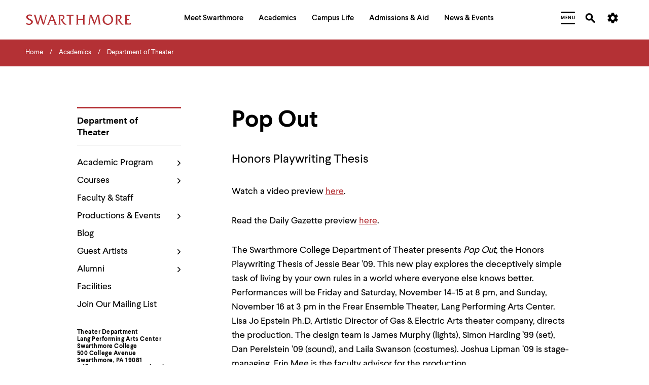

--- FILE ---
content_type: text/html; charset=UTF-8
request_url: https://www.swarthmore.edu/department-theater/pop-out
body_size: 27943
content:


  
<!DOCTYPE html>
<html lang="en" dir="ltr" prefix="og: https://ogp.me/ns#">
  <head>
    <meta charset="utf-8" />
<meta name="description" content="Watch a video preview here. Read the Daily Gazette preview here." />
<link rel="canonical" href="https://www.swarthmore.edu/department-theater/pop-out" />
<meta property="og:site_name" content="Swarthmore College" />
<meta property="og:type" content="Website" />
<meta property="og:url" content="https://www.swarthmore.edu/department-theater/pop-out" />
<meta property="og:title" content="Pop Out" />
<meta property="og:description" content="Watch a video preview here. Read the Daily Gazette preview here." />
<meta property="og:updated_time" content="2018-09-25T21:12:52-04:00" />
<meta name="twitter:card" content="summary" />
<meta name="twitter:description" content="Watch a video preview here. Read the Daily Gazette preview here." />
<meta name="twitter:title" content="Pop Out" />
<meta name="Generator" content="Drupal 10 (https://www.drupal.org)" />
<meta name="MobileOptimized" content="width" />
<meta name="HandheldFriendly" content="true" />
<meta name="viewport" content="width=device-width, initial-scale=1.0" />
<link href="/themes/custom/swarthmore_theme/images/icons/favicons/apple-touch-icon.png" rel="apple-touch-icon" sizes="180x180" />
<link href="/themes/custom/swarthmore_theme/images/icons/favicons/favicon-32x32.png" rel="icon" sizes="32x32" />
<link href="/themes/custom/swarthmore_theme/images/icons/favicons/favicon-16x16.png" rel="icon" sizes="16x16" />
<link href="/themes/custom/swarthmore_theme/images/icons/favicons/site.webmanifest" rel="manifest" />
<meta name="msapplication-TileColor" content="#b43135" />
<meta name="msapplication-config" content="/themes/custom/swarthmore_theme/images/icons/favicons/browserconfig.xml" />
<meta name="theme-color" content="#ffffff" />
<link rel="icon" href="/themes/custom/swarthmore_theme/images/icons/favicons/favicon.ico" type="image/vnd.microsoft.icon" />

    <title>Pop Out :: Department of Theater :: Swarthmore College</title>
    <link rel="stylesheet" media="all" href="/sites/default/files/css/css_V4uiNmn_lhu9cjU1jdXy1635wyP8YoWcU5PmqfQSPU4.css?delta=0&amp;language=en&amp;theme=swarthmore&amp;include=eJxFy9EKgCAMBdAfEv2maw4tZo7NYf199BC9HjjbUEpFXcARB64gUFSFNPv4l-ineObdGpVgCzpbf3_lkcHBbpvUU4bRA9dsIho" />
<link rel="stylesheet" media="all" href="/sites/default/files/css/css_C_Qiwh0M4UKcAR2IW1rx0whiV3jpTOe7YbSgyuWhNtM.css?delta=1&amp;language=en&amp;theme=swarthmore&amp;include=eJxFy9EKgCAMBdAfEv2maw4tZo7NYf199BC9HjjbUEpFXcARB64gUFSFNPv4l-ineObdGpVgCzpbf3_lkcHBbpvUU4bRA9dsIho" />

    
    <script type="application/json" data-drupal-selector="drupal-settings-json">{"path":{"baseUrl":"\/","pathPrefix":"","currentPath":"node\/103057","currentPathIsAdmin":false,"isFront":false,"currentLanguage":"en"},"pluralDelimiter":"\u0003","gtag":{"tagId":"","consentMode":false,"otherIds":[],"events":[],"additionalConfigInfo":[]},"suppressDeprecationErrors":true,"ajaxPageState":{"libraries":"eJxVyEEOwzAIBdELWeZI0XeCcCocENhqe_t212Yz0jwxE-VtQki-KXL_igdedxzFEZCA96QjlkPrT-q6fDU9s_NR8omYfVgwiVqD_smGHWpCucfps-Q7Jw9qSP4AfvQ5dw","theme":"swarthmore","theme_token":null},"ajaxTrustedUrl":[],"gtm":{"tagId":null,"settings":{"data_layer":"dataLayer","include_classes":false,"allowlist_classes":"","blocklist_classes":"","include_environment":false,"environment_id":"","environment_token":""},"tagIds":["GTM-M8XQCCG"]},"dialog":{"autoResize":false},"acalog":{"currentCatalog":31,"urlUpdater":"1"},"ckeditor5Premium":{"isMediaInstalled":true},"user":{"uid":0,"permissionsHash":"b332ffcf0257286e575ed049c5ab4274ede2ea8e4fec1a08c312733b352064bd"}}</script>
<script src="/sites/default/files/js/js_qiyRlUOeqwTAw9fXS3C3h_JQ54yVCRLJTsyy-oIsOlk.js?scope=header&amp;delta=0&amp;language=en&amp;theme=swarthmore&amp;include=eJxLz89Pz0mNL0lM108HEjrpqHy9xKzEClTBXJ3i8sSikozc_KJU_fSc_KTEHCSR-MTkxJz8dP3i5KLMghIAvXgkqA"></script>
<script src="/modules/contrib/google_tag/js/gtag.js?t8rbm5"></script>
<script src="/modules/contrib/google_tag/js/gtm.js?t8rbm5"></script>

  </head>
  <body class="u-color-theme--garnet no-edit page--basic-page">
        <a href="#main-content" class="visually-hidden focusable skip-link">
      Skip to main content
    </a>
    <noscript><iframe src="https://www.googletagmanager.com/ns.html?id=GTM-M8XQCCG"
                  height="0" width="0" style="display:none;visibility:hidden"></iframe></noscript>

      <div class="dialog-off-canvas-main-canvas" data-off-canvas-main-canvas>
    

  <!-- Header -->
<header class="site-header" role="banner">
            
        <section class="site-header__mask">
    <div class="container-fluid site-header__container">
      <div class="site-header__row">
        <!-- Logo -->
        <div class="site-header__logo">
          <a href="/">
            <svg width="208px" height="22px" class="fill-red-swat" viewbox="0 0 208 22" version="1.1" xmlns="http://www.w3.org/2000/svg" xmlns:xlink="http://www.w3.org/1999/xlink">
              <title>Swarthmore College - Home</title>
              <path d="M3.97913043,5.5 C3.97913043,3.48333333 5.96869565,2.75 7.59652174,2.75 C9.22434783,2.75 10.8521739,3.48333333 11.9373913,4.58333333 L11.9373913,1.28333333 C10.6713043,0.916666667 9.22434783,0.55 7.7773913,0.55 C4.34086957,0.55 0.723478261,2.01666667 0.723478261,5.68333333 C0.723478261,11.9166667 10.4904348,11.1833333 10.4904348,15.7666667 C10.4904348,17.7833333 8.13913043,18.8833333 6.51130435,18.8833333 C4.34086957,18.8833333 1.98956522,17.9666667 0.36173913,16.5 L1.26608696,20.1666667 C2.89391304,20.7166667 4.52173913,21.0833333 6.33043478,21.0833333 C10.6713043,21.0833333 13.9269565,18.15 13.9269565,15.0333333 C13.5652174,9.53333333 3.97913043,9.53333333 3.97913043,5.5"></path>
              <path d="M37.44,1.28333333 C39.6104348,2.01666667 38.706087,4.4 38.1634783,6.23333333 L34.9078261,17.05 L30.9286957,4.21666667 C30.5669565,2.93333333 30.386087,2.01666667 30.5669565,1.28333333 L26.5878261,1.28333333 C28.2156522,2.2 27.4921739,4.03333333 26.9495652,5.86666667 L23.693913,17.05 L19.533913,3.3 C19.3530435,2.75 19.1721739,1.83333333 19.1721739,1.1 L15.0121739,1.1 C16.4591304,2.01666667 16.8208696,4.03333333 17.3634783,5.68333333 L20.6191304,16.5 C21.5234783,19.6166667 21.8852174,19.25 24.4173913,21.2666667 L28.7582609,6.41666667 L31.8330435,16.5 C32.7373913,19.6166667 32.9182609,19.4333333 35.6313043,21.2666667 L41.6,0.916666667 L37.44,1.28333333 Z"></path>
              <path d="M58.9634783,16.3166667 L53.1756522,1.28333333 L48.653913,1.28333333 L48.653913,1.46666667 C49.92,1.83333333 49.5582609,3.11666667 49.0156522,4.21666667 L44.3130435,16.5 C43.7704348,18.15 43.2278261,19.8 41.6,20.7166667 L46.8452174,20.7166667 C45.5791304,20.1666667 45.76,19.25 46.3026087,17.6 L47.7495652,13.3833333 L54.8034783,13.3833333 L56.2504348,17.6 C56.973913,19.6166667 57.1547826,19.9833333 55.8886957,20.7166667 L61.6765217,20.7166667 C60.2295652,19.6166667 59.6869565,17.9666667 58.9634783,16.3166667 Z M48.4730435,11.1833333 L51.3669565,3.66666667 L54.08,11.1833333 L48.4730435,11.1833333 Z"></path>
              <path d="M75.6034783,16.5 L71.6243478,11.1833333 C73.9756522,10.6333333 76.146087,8.61666667 76.146087,6.05 C76.146087,3.3 74.1565217,1.28333333 70.3582609,1.28333333 L63.666087,1.28333333 C65.1130435,1.83333333 64.9321739,4.03333333 64.9321739,5.31666667 L64.9321739,16.5 C64.9321739,17.7833333 65.1130435,19.9833333 63.666087,20.5333333 L69.0921739,20.5333333 C67.6452174,19.9833333 67.826087,17.7833333 67.826087,16.5 L67.826087,3.3 C68.5495652,3.11666667 69.0921739,3.11666667 69.8156522,3.11666667 C71.6243478,3.11666667 73.4330435,4.21666667 73.4330435,6.41666667 C73.4330435,9.16666667 70.72,10.2666667 68.5495652,10.6333333 L71.0817391,14.85 L74.5182609,19.25 C75.4226087,20.35 76.3269565,20.7166667 77.773913,20.7166667 L80.306087,20.7166667 C78.6782609,19.4333333 76.8695652,17.9666667 75.6034783,16.5"></path>
              <path d="M93.1478261,1.1 L82.6573913,1.1 L81.933913,1.1 C81.5721739,1.1 81.2104348,1.1 80.8486957,0.916666667 L79.9443478,4.4 C80.6678261,3.66666667 81.933913,3.3 83.2,3.3 L85.7321739,3.3 L85.7321739,16.5 C85.7321739,17.7833333 85.9130435,19.9833333 84.466087,20.5333333 L90.0730435,20.5333333 C88.626087,19.6166667 88.626087,18.5166667 88.626087,16.8666667 L88.626087,3.3 L91.1582609,3.3 C92.0626087,3.3 93.1478261,3.48333333 93.5095652,4.4 L94.413913,0.916666667 C94.0521739,1.1 93.6904348,1.1 93.1478261,1.1"></path>
              <path d="M111.777391,1.28333333 C113.224348,1.83333333 113.043478,4.03333333 113.043478,5.31666667 L113.043478,8.98333333 L102.914783,8.98333333 L102.914783,5.31666667 C102.914783,4.03333333 102.733913,1.83333333 104.18087,1.28333333 L98.7547826,1.28333333 C100.201739,1.83333333 100.02087,4.03333333 100.02087,5.31666667 L100.02087,16.5 C100.02087,17.7833333 100.201739,19.9833333 98.7547826,20.5333333 L104.18087,20.5333333 C102.733913,19.9833333 102.914783,17.7833333 102.914783,16.5 L102.914783,11.1833333 L113.043478,11.1833333 L113.043478,16.5 C113.043478,17.7833333 113.224348,19.9833333 111.777391,20.5333333 L117.203478,20.5333333 C115.575652,19.9833333 115.756522,17.7833333 115.756522,16.5 L115.756522,5.31666667 C115.756522,4.03333333 115.575652,1.83333333 117.022609,1.28333333 L111.777391,1.28333333 Z"></path>
              <path d="M146.504348,17.4166667 L144.695652,2.93333333 C144.695652,2.2 144.876522,1.46666667 145.6,1.28333333 L140.716522,1.28333333 C140.716522,1.83333333 140.535652,2.56666667 140.354783,3.11666667 L135.652174,15.5833333 L130.226087,2.56666667 C130.045217,2.2 129.864348,1.65 129.864348,1.28333333 L124.98087,1.28333333 C126.246957,2.01666667 125.885217,3.11666667 125.885217,4.03333333 L124.257391,16.3166667 C124.076522,17.9666667 123.895652,19.4333333 122.629565,20.5333333 L127.151304,20.5333333 C125.885217,19.9833333 126.066087,18.7 126.246957,16.8666667 L127.874783,4.21666667 L133.30087,17.4166667 C134.024348,19.0666667 134.386087,19.8 135.833043,20.9 L142.163478,4.03333333 L143.791304,18.15 C143.791304,19.0666667 143.610435,19.9833333 142.706087,20.35 L148.132174,20.35 C146.866087,19.6166667 146.685217,18.8833333 146.504348,17.4166667"></path>
              <path d="M161.878261,0.733333333 C155.909565,0.55 151.387826,5.31666667 151.387826,10.8166667 C151.387826,16.8666667 156.090435,21.0833333 161.697391,21.0833333 C167.304348,21.0833333 172.006957,16.6833333 172.006957,10.6333333 C172.006957,5.31666667 167.846957,0.733333333 161.878261,0.733333333 M161.878261,18.8833333 C157.537391,18.8833333 154.643478,14.6666667 154.643478,10.45 C154.643478,6.05 157.356522,2.75 161.878261,2.75 C166.4,2.75 168.932174,6.96666667 168.932174,11.1833333 C168.751304,15.5833333 166.038261,18.8833333 161.878261,18.8833333"></path>
              <path d="M188.285217,16.5 L184.306087,11.1833333 C186.657391,10.6333333 188.827826,8.61666667 188.827826,6.05 C188.827826,3.3 186.838261,1.28333333 183.04,1.28333333 L176.347826,1.28333333 C177.794783,1.83333333 177.613913,4.03333333 177.613913,5.31666667 L177.613913,16.5 C177.613913,17.7833333 177.794783,19.9833333 176.347826,20.5333333 L181.773913,20.5333333 C180.326957,19.9833333 180.507826,17.7833333 180.507826,16.5 L180.507826,3.3 C181.231304,3.11666667 181.773913,3.11666667 182.497391,3.11666667 C184.306087,3.11666667 186.114783,4.21666667 186.114783,6.41666667 C186.114783,9.16666667 183.582609,10.2666667 181.231304,10.6333333 L183.763478,14.85 L187.2,19.25 C188.104348,20.35 189.008696,20.7166667 190.455652,20.7166667 L192.987826,20.7166667 C191.17913,19.4333333 189.370435,17.9666667 188.285217,16.5"></path>
              <path d="M202.573913,18.5166667 L198.956522,18.15 L198.956522,11.1833333 L201.126957,11.1833333 C202.031304,11.1833333 203.116522,11.1833333 203.65913,11.9166667 L203.65913,8.8 C203.297391,8.98333333 202.935652,8.98333333 202.393043,8.98333333 L198.956522,8.98333333 L198.956522,3.48333333 C199.86087,3.3 200.765217,3.3 201.850435,3.3 C203.116522,3.3 204.382609,3.48333333 205.106087,4.4 L205.106087,1.1 C204.744348,1.28333333 204.201739,1.28333333 203.84,1.28333333 L194.796522,1.28333333 C196.243478,1.83333333 196.062609,4.03333333 196.062609,5.31666667 L196.062609,16.5 C196.062609,17.7833333 196.243478,19.9833333 194.796522,20.5333333 L206.553043,20.5333333 L207.81913,16.6833333 C206.372174,17.9666667 204.382609,18.7 202.573913,18.5166667"></path>
            </svg>
          </a>
        </div>
        <!-- /Logo -->
        <!-- Primary navigation -->
        <nav id="site-nav" class="site-header__main-nav" aria-label="Primary Site Navigation" aria-describedby="site-nav-instructions-title menu-help">
          <div class="site-header__main-nav-inner">
            <!-- Keyboard navigation instructions -->
            <div id="site-nav-instructions" class="site-header__instructions sr-only">
              <div id="site-nav-instructions-title" class="site-header__nav-intructions-title u-h4" role="heading" aria-level="2">Menu Navigation Tips</div>
              <p id="menu-help" class="site-header__nav-intructions-title">
                <span id="menu-help-intro">The following menu has 2 levels.</span>
                <span id="menu-help-menus">Use left and right arrow keys to navigate between menus.</span>
                <span id="menu-help-submenu">Use up and down arrow keys to explore within a submenu.</span>
                <span id="menu-help-activate">Use enter to activate.</span>
                Within a submenu,
                <span id="menu-help-escape-submenu">use escape to move to top level menu parent.</span>
                From top level menus,
                <span id="menu-help-escape-menu">use escape to exit the menu.</span>
              </p>
            </div>
            <!-- /Keyboard navigation instructions -->

            <!-- Menu Links -->
                          <nav role="navigation" aria-labelledby="block-mainhorizontalnavigation-menu" id="block-mainhorizontalnavigation">
            
  <h2 class="visually-hidden" id="block-mainhorizontalnavigation-menu">Main Horizontal Navigation</h2>
  

        


  
              
                                      <ul  region="header" id="site-menu" role="menu" aria-label="Main Site Menu" class="site-header__main-nav-items u-list-inline">
                                                                                                                                                                                                                                                                                                                                                                                      <li  class="site-header__main-nav-item has-submenu" role="presentation">
                                                              <a href="/meet-swarthmore" aria-posinset="1" aria-setsize="5"  class="menu__link" role="menuitem" aria-posinset="1" aria-setsize="5" aria-describedby="menu-help-menus menu-help-activate menu-help-escape-menu" aria-haspopup="true">
                    <span>Meet Swarthmore</span>
                  </a>
                                                                                
              
                    <div id="submenu-whats-distinctive-about-swarthmore" class="submenu" role="presentation" style="display:none;">
        <div class="container-fluid" role="presentation">
          <div class="submenu__inner" role="presentation">
                <ul class="submenu__links " role="menu">
                                                                                                                                                                                                                                                                                                                                      <li  class="menu__item is-leaf leaf" role="presentation">
                                                              <a href="/meet-swarthmore/what%E2%80%99s-distinctive-about-swarthmore" aria-posinset="1" aria-setsize="10"  class="menu__link animate-in" role="menuitem" aria-describedby="menu-help-submenu menu-help-activate menu-help-escape-submenu">
                    <span>What&#039;s Distinctive About Swarthmore?</span>
                  </a>
                                                                          </li>
                                                                                                                                                                                                                                                                                                                    <li  class="menu__item is-leaf leaf" role="presentation">
                                                              <a href="/meet-swarthmore/mission" aria-posinset="2" aria-setsize="10"  class="menu__link animate-in" role="menuitem" aria-describedby="menu-help-submenu menu-help-activate menu-help-escape-submenu">
                    <span>Mission</span>
                  </a>
                                                                          </li>
                                                                                                                                                                                                                                                                                                                    <li  class="menu__item is-leaf leaf" role="presentation">
                                                              <a href="/meet-swarthmore/why-liberal-arts" aria-posinset="3" aria-setsize="10"  class="menu__link animate-in" role="menuitem" aria-describedby="menu-help-submenu menu-help-activate menu-help-escape-submenu">
                    <span>Why Liberal Arts?</span>
                  </a>
                                                                          </li>
                                                                                                                                                                                                                                                                                                                    <li  class="menu__item is-leaf leaf" role="presentation">
                                                              <a href="/a-brief-history" aria-posinset="4" aria-setsize="10"  class="menu__link animate-in" role="menuitem" aria-describedby="menu-help-submenu menu-help-activate menu-help-escape-submenu">
                    <span>A Brief History</span>
                  </a>
                                                                          </li>
                                                                                                                                                                                                                                                                                                                    <li  class="menu__item is-leaf leaf" role="presentation">
                                                              <a href="/meet-swarthmore/swarthmore-numbers" aria-posinset="5" aria-setsize="10"  class="menu__link animate-in" role="menuitem" aria-describedby="menu-help-submenu menu-help-activate menu-help-escape-submenu">
                    <span>By the Numbers</span>
                  </a>
                                                                          </li>
                                                                                                                                                                                                                                                                                                                    <li  class="menu__item is-leaf leaf" role="presentation">
                                                              <a href="/explore-swarthmore" aria-posinset="6" aria-setsize="10"  class="menu__link animate-in" role="menuitem" aria-describedby="menu-help-submenu menu-help-activate menu-help-escape-submenu">
                    <span>Explore Swarthmore</span>
                  </a>
                                                                          </li>
                                                                                                                                                                                                                                                                                                                    <li  class="menu__item is-leaf leaf" role="presentation">
                                                              <a href="/guide/swarthmore-traditions" aria-posinset="7" aria-setsize="10"  class="menu__link animate-in" role="menuitem" aria-describedby="menu-help-submenu menu-help-activate menu-help-escape-submenu">
                    <span>Traditions</span>
                  </a>
                                                                          </li>
                                                                                                                                                                                                                                                                                                                    <li  class="menu__item is-leaf leaf" role="presentation">
                                                              <a href="/meet-swarthmore/diversity-swarthmore" aria-posinset="8" aria-setsize="10"  class="menu__link animate-in" role="menuitem" aria-describedby="menu-help-submenu menu-help-activate menu-help-escape-submenu">
                    <span>Diversity @Swarthmore</span>
                  </a>
                                                                          </li>
                                                                                                                                                                                                                                                                                                                    <li  class="menu__item is-leaf leaf" role="presentation">
                                                              <a href="/presidents-office" aria-posinset="9" aria-setsize="10"  class="menu__link animate-in" role="menuitem" aria-describedby="menu-help-submenu menu-help-activate menu-help-escape-submenu">
                    <span>Meet the President</span>
                  </a>
                                                                          </li>
                                                                                    <li  class="submenu__content guide-block" role="presentation">
                                            
                                        </li>
                  </ul>
                          </div>
        </div>
      </div>
        
                          </li>
                                                                                                                                                                                                                                                                                                                                                                                                          <li  class="site-header__main-nav-item has-submenu" role="presentation">
                                                              <a href="/academics" aria-posinset="2" aria-setsize="5"  class="menu__link" role="menuitem" aria-posinset="2" aria-setsize="5" aria-describedby="menu-help-menus menu-help-activate menu-help-escape-menu" aria-haspopup="true" tabindex="-1">
                    <span>Academics</span>
                  </a>
                                                                                
              
                    <div id="submenu-academic-calendar" class="submenu" role="presentation" style="display:none;">
        <div class="container-fluid" role="presentation">
          <div class="submenu__inner" role="presentation">
                <ul class="submenu__links submenu__links--two-column" role="menu">
                                                                                                                                                                                                                                                                                                                                      <li  class="menu__item is-leaf leaf" role="presentation">
                                                              <a href="/academics/academic-calendar" aria-posinset="1" aria-setsize="13"  class="menu__link animate-in" role="menuitem" aria-describedby="menu-help-submenu menu-help-activate menu-help-escape-submenu">
                    <span>Academic Calendar</span>
                  </a>
                                                                          </li>
                                                                                                                                                                                                                                                                                                                    <li  class="menu__item is-leaf leaf" role="presentation">
                                                              <a href="/academics" aria-posinset="2" aria-setsize="13"  class="menu__link animate-in" role="menuitem" aria-describedby="menu-help-submenu menu-help-activate menu-help-escape-submenu">
                    <span>Programs of Study</span>
                  </a>
                                                                          </li>
                                                                                                                                                                                                                                                                              <li  class="menu__item is-leaf leaf" role="presentation">
                                                              <a href="https://catalog.swarthmore.edu/" aria-posinset="3" aria-setsize="13"  class="menu__link animate-in" role="menuitem" aria-describedby="menu-help-submenu menu-help-activate menu-help-escape-submenu">
                    <span>Course Catalog</span>
                  </a>
                                                                          </li>
                                                                                                                                                                                                                                                                                                                    <li  class="menu__item is-leaf leaf" role="presentation">
                                                              <a href="/academics/faculty-spotlight" aria-posinset="4" aria-setsize="13"  class="menu__link animate-in" role="menuitem" aria-describedby="menu-help-submenu menu-help-activate menu-help-escape-submenu">
                    <span>Faculty Spotlight</span>
                  </a>
                                                                          </li>
                                                                                                                                                                                                                                                                                                                    <li  class="menu__item is-leaf leaf" role="presentation">
                                                              <a href="/meet-swarthmore/course-spotlight" aria-posinset="5" aria-setsize="13"  class="menu__link animate-in" role="menuitem" aria-describedby="menu-help-submenu menu-help-activate menu-help-escape-submenu">
                    <span>Course Spotlight</span>
                  </a>
                                                                          </li>
                                                                                                                                                                                                                                                                                                                    <li  class="menu__item is-leaf leaf" role="presentation">
                                                              <a href="/academics/first-year-experience" aria-posinset="6" aria-setsize="13"  class="menu__link animate-in" role="menuitem" aria-describedby="menu-help-submenu menu-help-activate menu-help-escape-submenu">
                    <span>First-Year Experience</span>
                  </a>
                                                                          </li>
                                                                                                                                                                                                                                                                                                                    <li  class="menu__item is-leaf leaf" role="presentation">
                                                              <a href="/global-engagement" aria-posinset="7" aria-setsize="13"  class="menu__link animate-in" role="menuitem" aria-describedby="menu-help-submenu menu-help-activate menu-help-escape-submenu">
                    <span>Global Engagement </span>
                  </a>
                                                                          </li>
                                                                                                                                                                                                                                                                                                                    <li  class="menu__item is-leaf leaf" role="presentation">
                                                              <a href="/honors-program" aria-posinset="8" aria-setsize="13"  class="menu__link animate-in" role="menuitem" aria-describedby="menu-help-submenu menu-help-activate menu-help-escape-submenu">
                    <span>Honors Program</span>
                  </a>
                                                                          </li>
                                                                                                                                                                                                                                                                                                                    <li  class="menu__item is-leaf leaf" role="presentation">
                                                              <a href="/libraries" aria-posinset="9" aria-setsize="13"  class="menu__link animate-in" role="menuitem" aria-describedby="menu-help-submenu menu-help-activate menu-help-escape-submenu">
                    <span>Libraries</span>
                  </a>
                                                                          </li>
                                                                                                                                                                                                                                                                                                                    <li  class="menu__item is-leaf leaf" role="presentation">
                                                              <a href="/registrar" aria-posinset="10" aria-setsize="13"  class="menu__link animate-in" role="menuitem" aria-describedby="menu-help-submenu menu-help-activate menu-help-escape-submenu">
                    <span>Registrar</span>
                  </a>
                                                                          </li>
                                                                                                                                                                                                                                                                                                                    <li  class="menu__item is-leaf leaf" role="presentation">
                                                              <a href="/research" aria-posinset="11" aria-setsize="13"  class="menu__link animate-in" role="menuitem" aria-describedby="menu-help-submenu menu-help-activate menu-help-escape-submenu">
                    <span>Research</span>
                  </a>
                                                                          </li>
                                                                                                                                                                                                                                                                                                                    <li  class="menu__item is-leaf leaf" role="presentation">
                                                              <a href="/academics/tri-college-consortium" aria-posinset="12" aria-setsize="13"  class="menu__link animate-in" role="menuitem" aria-describedby="menu-help-submenu menu-help-activate menu-help-escape-submenu">
                    <span>Tri-College Consortium</span>
                  </a>
                                                                          </li>
                                                                                    <li  class="submenu__content guide-block" role="presentation">
                                            
                                        </li>
                  </ul>
                          </div>
        </div>
      </div>
        
                          </li>
                                                                                                                                                                                                                                                                                                                                                                                                          <li  class="site-header__main-nav-item has-submenu" role="presentation">
                                                              <a href="/campus-life" aria-posinset="3" aria-setsize="5"  class="menu__link" role="menuitem" aria-posinset="3" aria-setsize="5" aria-describedby="menu-help-menus menu-help-activate menu-help-escape-menu" aria-haspopup="true" tabindex="-1">
                    <span>Campus Life</span>
                  </a>
                                                                                
              
                    <div id="submenu-artsswarthmore" class="submenu" role="presentation" style="display:none;">
        <div class="container-fluid" role="presentation">
          <div class="submenu__inner" role="presentation">
                <ul class="submenu__links submenu__links--two-column" role="menu">
                                                                                                                                                                                                                                                                                                                                      <li  class="menu__item is-leaf leaf" role="presentation">
                                                              <a href="/arts-swarthmore" aria-posinset="1" aria-setsize="11"  class="menu__link animate-in" role="menuitem" aria-describedby="menu-help-submenu menu-help-activate menu-help-escape-submenu">
                    <span>Arts@Swarthmore</span>
                  </a>
                                                                          </li>
                                                                                                                                                                                                                                                                                                                    <li  class="menu__item is-leaf leaf" role="presentation">
                                                              <a href="/campus-life/athletics-recreation" aria-posinset="2" aria-setsize="11"  class="menu__link animate-in" role="menuitem" aria-describedby="menu-help-submenu menu-help-activate menu-help-escape-submenu">
                    <span>Athletics &amp; Recreation</span>
                  </a>
                                                                          </li>
                                                                                                                                                                                                                                                                                                                    <li  class="menu__item is-leaf leaf" role="presentation">
                                                              <a href="/be-well" aria-posinset="3" aria-setsize="11"  class="menu__link animate-in" role="menuitem" aria-describedby="menu-help-submenu menu-help-activate menu-help-escape-submenu">
                    <span>Be Well</span>
                  </a>
                                                                          </li>
                                                                                                                                                                                                                                                                              <li  class="menu__item is-leaf leaf" role="presentation">
                                                              <a href="https://careercenter.swarthmore.edu/" aria-posinset="4" aria-setsize="11"  class="menu__link animate-in" role="menuitem" aria-describedby="menu-help-submenu menu-help-activate menu-help-escape-submenu">
                    <span>Career Services</span>
                  </a>
                                                                          </li>
                                                                                                                                                                                                                                                                                                                    <li  class="menu__item is-leaf leaf" role="presentation">
                                                              <a href="/living-swarthmore/swarthmore-student-organizations" aria-posinset="5" aria-setsize="11"  class="menu__link animate-in" role="menuitem" aria-describedby="menu-help-submenu menu-help-activate menu-help-escape-submenu">
                    <span>Clubs &amp; Activities</span>
                  </a>
                                                                          </li>
                                                                                                                                                                                                                                                                                                                    <li  class="menu__item is-leaf leaf" role="presentation">
                                                              <a href="/commencement-2026" aria-posinset="6" aria-setsize="11"  class="menu__link animate-in" role="menuitem" aria-describedby="menu-help-submenu menu-help-activate menu-help-escape-submenu">
                    <span>Commencement</span>
                  </a>
                                                                          </li>
                                                                                                                                                                                                                                                                                                                    <li  class="menu__item is-leaf leaf" role="presentation">
                                                              <a href="/living-swarthmore" aria-posinset="7" aria-setsize="11"  class="menu__link animate-in" role="menuitem" aria-describedby="menu-help-submenu menu-help-activate menu-help-escape-submenu">
                    <span>Living @ Swarthmore</span>
                  </a>
                                                                          </li>
                                                                                                                                                                                                                                                                                                                    <li  class="menu__item is-leaf leaf" role="presentation">
                                                              <a href="/new-students" aria-posinset="8" aria-setsize="11"  class="menu__link animate-in" role="menuitem" aria-describedby="menu-help-submenu menu-help-activate menu-help-escape-submenu">
                    <span>New Students</span>
                  </a>
                                                                          </li>
                                                                                                                                                                                                                                                                                                                    <li  class="menu__item is-leaf leaf" role="presentation">
                                                              <a href="/campus-life/offices-services" aria-posinset="9" aria-setsize="11"  class="menu__link animate-in" role="menuitem" aria-describedby="menu-help-submenu menu-help-activate menu-help-escape-submenu">
                    <span>Offices &amp; Services</span>
                  </a>
                                                                          </li>
                                                                                                                                                                                                                                                                                                                    <li  class="menu__item is-leaf leaf" role="presentation">
                                                              <a href="/sustainability" aria-posinset="10" aria-setsize="11"  class="menu__link animate-in" role="menuitem" aria-describedby="menu-help-submenu menu-help-activate menu-help-escape-submenu">
                    <span>Sustainability</span>
                  </a>
                                                                          </li>
                                                                                    <li  class="submenu__content guide-block" role="presentation">
                                            
                                        </li>
                  </ul>
                          </div>
        </div>
      </div>
        
                          </li>
                                                                                                                                                                                                                                                                                                                                                                                                          <li  class="site-header__main-nav-item has-submenu" role="presentation">
                                                              <a href="/admissions-aid" aria-posinset="4" aria-setsize="5"  class="menu__link" role="menuitem" aria-posinset="4" aria-setsize="5" aria-describedby="menu-help-menus menu-help-activate menu-help-escape-menu" aria-haspopup="true" tabindex="-1">
                    <span>Admissions &amp; Aid</span>
                  </a>
                                                                                
              
                    <div id="submenu-affordability-access" class="submenu" role="presentation" style="display:none;">
        <div class="container-fluid" role="presentation">
          <div class="submenu__inner" role="presentation">
                <ul class="submenu__links " role="menu">
                                                                                                                                                                                                                                                                                                                                      <li  class="menu__item is-leaf leaf" role="presentation">
                                                              <a href="/admissions-aid/affordability-access" aria-posinset="1" aria-setsize="8"  class="menu__link animate-in" role="menuitem" aria-describedby="menu-help-submenu menu-help-activate menu-help-escape-submenu">
                    <span>Affordability &amp; Access</span>
                  </a>
                                                                          </li>
                                                                                                                                                                                                                                                                                                                    <li  class="menu__item is-leaf leaf" role="presentation">
                                                              <a href="/admissions-aid/apply-to-swarthmore" aria-posinset="2" aria-setsize="8"  class="menu__link animate-in" role="menuitem" aria-describedby="menu-help-submenu menu-help-activate menu-help-escape-submenu">
                    <span>Apply to Swarthmore</span>
                  </a>
                                                                          </li>
                                                                                                                                                                                                                                                                                                                    <li  class="menu__item is-leaf leaf" role="presentation">
                                                              <a href="/financial-aid" aria-posinset="3" aria-setsize="8"  class="menu__link animate-in" role="menuitem" aria-describedby="menu-help-submenu menu-help-activate menu-help-escape-submenu">
                    <span>Financial Aid &amp; Cost</span>
                  </a>
                                                                          </li>
                                                                                                                                                                                                                                                                                                                    <li  class="menu__item is-leaf leaf" role="presentation">
                                                              <a href="/admissions-aid/life-after-swarthmore" aria-posinset="4" aria-setsize="8"  class="menu__link animate-in" role="menuitem" aria-describedby="menu-help-submenu menu-help-activate menu-help-escape-submenu">
                    <span>Life After Swarthmore</span>
                  </a>
                                                                          </li>
                                                                                                                                                                                                                                                                                                                    <li  class="menu__item is-leaf leaf" role="presentation">
                                                              <a href="/admissions-aid/campus-tours-and-virtual-visits" aria-posinset="5" aria-setsize="8"  class="menu__link animate-in" role="menuitem" aria-describedby="menu-help-submenu menu-help-activate menu-help-escape-submenu">
                    <span>Campus Tours and Virtual Visits</span>
                  </a>
                                                                          </li>
                                                                                                                                                                                                                                                                                                                    <li  class="menu__item is-leaf leaf" role="presentation">
                                                              <a href="/admissions-aid/en-espa%C3%B1ol" aria-posinset="6" aria-setsize="8"  class="menu__link animate-in" role="menuitem" aria-describedby="menu-help-submenu menu-help-activate menu-help-escape-submenu">
                    <span>En Español</span>
                  </a>
                                                                          </li>
                                                                                                                                                                                                                                                                              <li  class="menu__item is-leaf leaf" role="presentation">
                                                              <a href="https://swatstories.com/" aria-posinset="7" aria-setsize="8"  class="menu__link animate-in" role="menuitem" aria-describedby="menu-help-submenu menu-help-activate menu-help-escape-submenu">
                    <span>SwatStories</span>
                  </a>
                                                                          </li>
                                                                                    <li  class="submenu__content guide-block" role="presentation">
                                            
  

    
  <a  id="block-swarthmore-block-content-1" href="/admissions-aid/campus-tours-and-virtual-visits" class="animate-in guide-block__link" role="menuitem" aria-describedby="menu-help-submenu menu-help-activate menu-help-escape-submenu" tabindex="-1">
      <img loading="lazy" src="/sites/default/files/styles/feature_callout/public/assets/images/new-aerial_compressed.jpg.webp?itok=eYOX6Drx" width="300" height="225" alt="Aerial view of the Swarthmore College campus" />



    <span>Visit Admissions</span>
  </a>

                                        </li>
                  </ul>
                          </div>
        </div>
      </div>
        
                          </li>
                                                                                                                                                                                                                                                                                                                                                                                                          <li  class="site-header__main-nav-item has-submenu" role="presentation">
                                                              <a href="/news-events" aria-posinset="5" aria-setsize="5"  class="menu__link" role="menuitem" aria-posinset="5" aria-setsize="5" aria-describedby="menu-help-menus menu-help-activate menu-help-escape-menu" aria-haspopup="true" tabindex="-1">
                    <span>News &amp; Events</span>
                  </a>
                                                                                
              
                    <div id="submenu-stories" class="submenu" role="presentation" style="display:none;">
        <div class="container-fluid" role="presentation">
          <div class="submenu__inner" role="presentation">
                <ul class="submenu__links " role="menu">
                                                                                                                                                                                                                                                                                                                                      <li  class="menu__item is-leaf leaf" role="presentation">
                                                              <a href="/news-events/stories-swarthmore" aria-posinset="1" aria-setsize="8"  class="menu__link animate-in" role="menuitem" aria-describedby="menu-help-submenu menu-help-activate menu-help-escape-submenu">
                    <span>Stories</span>
                  </a>
                                                                          </li>
                                                                                                                                                                                                                                                                                                                    <li  class="menu__item is-leaf leaf" role="presentation">
                                                              <a href="/news-events/social-media" aria-posinset="2" aria-setsize="8"  class="menu__link animate-in" role="menuitem" aria-describedby="menu-help-submenu menu-help-activate menu-help-escape-submenu">
                    <span>Social Media</span>
                  </a>
                                                                          </li>
                                                                                                                                                                                                                                                                                                                    <li  class="menu__item is-leaf leaf" role="presentation">
                                                              <a href="/communications-office/faculty-experts" aria-posinset="3" aria-setsize="8"  class="menu__link animate-in" role="menuitem" aria-describedby="menu-help-submenu menu-help-activate menu-help-escape-submenu">
                    <span>Faculty Experts</span>
                  </a>
                                                                          </li>
                                                                                                                                                                                                                                                                                                                    <li  class="menu__item is-leaf leaf" role="presentation">
                                                              <a href="/news-events/faculty-alumni-lectures" aria-posinset="4" aria-setsize="8"  class="menu__link animate-in" role="menuitem" aria-describedby="menu-help-submenu menu-help-activate menu-help-escape-submenu">
                    <span>Faculty &amp; Alumni Lectures</span>
                  </a>
                                                                          </li>
                                                                                                                                                                                                                                                                              <li  class="menu__item is-leaf leaf" role="presentation">
                                                              <a href="https://swatcentral.swarthmore.edu/" aria-posinset="5" aria-setsize="8"  class="menu__link animate-in" role="menuitem" aria-describedby="menu-help-submenu menu-help-activate menu-help-escape-submenu">
                    <span>Campus Calendar</span>
                  </a>
                                                                          </li>
                                                                                                                                                                                                                                                                              <li  class="menu__item is-leaf leaf" role="presentation">
                                                              <a href="https://classifieds.swarthmore.edu/" aria-posinset="6" aria-setsize="8"  class="menu__link animate-in" role="menuitem" aria-describedby="menu-help-submenu menu-help-activate menu-help-escape-submenu">
                    <span>Campus Classifieds</span>
                  </a>
                                                                          </li>
                                                                                                                                                                                                                                                                                                                    <li  class="menu__item is-leaf leaf" role="presentation">
                                                              <a href="/communications-office" aria-posinset="7" aria-setsize="8"  class="menu__link animate-in" role="menuitem" aria-describedby="menu-help-submenu menu-help-activate menu-help-escape-submenu">
                    <span>Communications Office</span>
                  </a>
                                                                          </li>
                                                                                    <li  class="submenu__content guide-block" role="presentation">
                                            
                                        </li>
                  </ul>
                          </div>
        </div>
      </div>
        
                          </li>
                  </ul>
                    


  </nav>

                        <!-- /Menu Links -->

            <!-- Menu Buttons -->
            <div id="site-more-title" class="sr-only" role="heading" aria-level="2">Additional Navigation and Search</div>
            <ul id="site-more-links" role="menu" class="site-header__main-nav-toggle-items u-list-inline" aria-labelledby="site-more-title">
              <li role="presentation">
                <!-- The value of data-arialabel is used to switch aria-label when the modal is closed -->
                <button id="js__toggle-more" class="modal--open site-header__toggle site-header__toggle more" data-target="#js__flyout-more" role="menuitem" type="button" data-arialabel="Additional Navigation" aria-label="Additional Navigation">
                  <span class="site-header__toggle-outer" aria-hidden="true"></span>
                  <span class="site-header__toggle-inner" aria-hidden="true">Menu</span>
                </button>
              </li>
              <li role="presentation">
                <button id="js__toggle-search" class="modal--open site-header__toggle site-header__toggle search" data-target="#js__flyout-search" role="menuitem" type="button" data-arialabel="Search" aria-label="Search">
                  <span class="search-icon" aria-hidden="true">
                    <svg fill="#000000" height="48" viewBox="0 0 24 24" width="48" xmlns="http://www.w3.org/2000/svg">
                      <title>Search Icon</title>
                      <path d="M15.5 14h-.79l-.28-.27C15.41 12.59 16 11.11 16 9.5 16 5.91 13.09 3 9.5 3S3 5.91 3 9.5 5.91 16 9.5 16c1.61 0 3.09-.59 4.23-1.57l.27.28v.79l5 4.99L20.49 19l-4.99-5zm-6 0C7.01 14 5 11.99 5 9.5S7.01 5 9.5 5 14 7.01 14 9.5 11.99 14 9.5 14z" />
                    </svg>
                  </span>
                </button>
              </li>
              <li role="presentation">
                <button id="js__toggle-options" class="site-header__toggle options" role="menuitem" type="button" data-arialabel="Show Accessibility Options" aria-label="Show Accessibility Options">
                  <span class="options-icon" aria-hidden="true">
                    <svg fill="#000000" height="48" viewBox="0 0 24 24" width="48" xmlns="http://www.w3.org/2000/svg">
                      <path d="M19.43 12.98c.04-.32.07-.64.07-.98s-.03-.66-.07-.98l2.11-1.65c.19-.15.24-.42.12-.64l-2-3.46c-.12-.22-.39-.3-.61-.22l-2.49 1c-.52-.4-1.08-.73-1.69-.98l-.38-2.65C14.46 2.18 14.25 2 14 2h-4c-.25 0-.46.18-.49.42l-.38 2.65c-.61.25-1.17.59-1.69.98l-2.49-1c-.23-.09-.49 0-.61.22l-2 3.46c-.13.22-.07.49.12.64l2.11 1.65c-.04.32-.07.65-.07.98s.03.66.07.98l-2.11 1.65c-.19.15-.24.42-.12.64l2 3.46c.12.22.39.3.61.22l2.49-1c.52.4 1.08.73 1.69.98l.38 2.65c.03.24.24.42.49.42h4c.25 0 .46-.18.49-.42l.38-2.65c.61-.25 1.17-.59 1.69-.98l2.49 1c.23.09.49 0 .61-.22l2-3.46c.12-.22.07-.49-.12-.64l-2.11-1.65zM12 15.5c-1.93 0-3.5-1.57-3.5-3.5s1.57-3.5 3.5-3.5 3.5 1.57 3.5 3.5-1.57 3.5-3.5 3.5z" />
                    </svg>
                  </span>
                </button>
              </li>
            </ul>
            <!-- /Menu Buttons -->
            <div id="js__site-options" class="site-options flyout--options" aria-modal="false" role="dialog" aria-labelledby="flyout--options-title">
              <div class="container-fluid site-options__container">
                <button id="js--site-options-close-first" class="site-options__close" tabindex="-1">Close Options</button>
                <!-- Accessibility Options menu -->
                <div id="flyout--options-title" class="sr-only" role="heading" aria-level="2">Accessibility Options</div>
                <div class="site-options__content">
                  <!-- If more options are added, convert to <ul> -->
                  <div class="site-options__option">
                    <div id="site-options-animations" class="site-options__option-label" role="heading" aria-level="2">Animation:</div>
                    <button type="button" id="js--site-options-animations" class="site-options__toggle is-on" aria-label="Prevent site animations" data-setoptionto="prevent" aria-pressed="false">
                      <span class="site-options__toggle-inner">
                        <span class="site-options__toggle-on">On</span>
                        <span class="site-options__toggle-off is-active">Off</span>
                      </span>
                    </button>
                  </div>
                </div>
                <!-- /Accessibility Options menu -->
              </div>
            </div>
          </div>
        </nav>
      </div>
    </div>
  </section>
</header>
<div id="site-menu-drawer" class="site-header__drawer" aria-hidden="true"></div>
<!-- /Header -->


<main id="main-content" class="main-content" role="main">
  <a id="main-content" tabindex="-1"></a>    <div>
    <div role="alert" id="critical-announcement">
  <div data-critical-announcement-url="/critical-announcement-feed" data-current-page-isfront="0" aria-live="polite" class="critical-announcement-wrapper" id="block-criticalannouncement">
    
    
    <div region="leaderboard"></div>

  </div>
</div>

  </div>

  
      <div id="block-swarthmore-breadcrumbs">
  
    
        <nav aria-labelledby="breadcrumb-default-title" class="breadcrumb breadcrumb--default">
  <h2 id="breadcrumb-default-title" class="breadcrumb__title sr-only">You are here</h2>
  <ol itemscope="" itemtype="http://schema.org/BreadcrumbList" class="container-fluid breadcrumb__list" aria-labelledby="breadcrumb-default-title">
          <li itemprop="itemListElement" itemscope="" itemtype="http://schema.org/ListItem">
                  <a href="/" itemprop="item">
            <span itemprop="name">Home</span>
            <meta itemprop="position" content="1"/>
          </a>
              </li>
          <li itemprop="itemListElement" itemscope="" itemtype="http://schema.org/ListItem">
                  <a href="/academics" itemprop="item">
            <span itemprop="name">Academics</span>
            <meta itemprop="position" content="2"/>
          </a>
              </li>
          <li itemprop="itemListElement" itemscope="" itemtype="http://schema.org/ListItem">
                  <a href="/department-theater" itemprop="item">
            <span itemprop="name">Department of Theater</span>
            <meta itemprop="position" content="3"/>
          </a>
              </li>
      </ol>
</nav>

  </div>

    <div data-drupal-messages-fallback class="hidden"></div>
  

    

      <div class="basic-page basic-page__body u-padding--none-bottom u-watch u-fades-in u-fades-in--from-below u-in-view">
        <div class="container-fluid">
        <div class="row">
                            <section class="basic-page__sidebar col-start-fw col-sm-offset-1 col-sm-10 col-sm-md-offset-0 col-md-offset-1" role="complementary">
            

  <nav class="c-sub-nav c-sub-nav--dept" role="navigation" aria-label="Section Pages">
    <button class="c-sub-nav__button" aria-label="Department of Theater - view navigation">Explore Section
      <span>
        <svg class="i-chevron i-chevron--black" width="8px" height="13px" viewBox="0 0 5 8" version="1.1" xmlns="http://www.w3.org/2000/svg" xmlns:xlink="http://www.w3.org/1999/xlink" aria-hidden="true" focusable="false">
          <g stroke="none" stroke-width="1" fill="none" fill-rule="evenodd">
            <g class="fill-black" transform="translate(2.500000, 4.000000) rotate(-180.000000) translate(-2.500000, -4.000000) " fill-rule="nonzero">
              <path d="M5.11012519,5.84812943 C5.31369636,6.05062352 5.64375044,6.05062352 5.84732161,5.84812943 C6.0508928,5.64563536 6.0508928,5.3173276 5.84732161,5.11483352 L2.86859821,2.15187057 C2.66502704,1.94937648 2.33497296,1.94937648 2.13140179,2.15187057 L-0.847321611,5.11483352 C-1.0508928,5.3173276 -1.0508928,5.64563536 -0.847321611,5.84812943 C-0.643750441,6.05062352 -0.313696361,6.05062352 -0.110125191,5.84812943 L2.50142565,3.25039633 L5.11012519,5.84812943 Z" transform="translate(2.500000, 4.000000) rotate(-90.000000) translate(-2.500000, -4.000000) "></path>
            </g>
          </g>
        </svg>
      </span>
    </button>
    <div class="c-sub-nav__content contextual-region">
      
      <h3 id="page-sub-nav" class="c-sub-nav__header ">
        <a href="/department-theater">Department of Theater</a>
        <span class="sr-only">Department Pages</span>
      </h3>
                          <ul class="c-sub-nav__list" aria-labelledby="page-sub-nav">
    
                                                                                                                                                              
            
      <li class="c-sub-nav__list-item">
                                                <a href="/department-theater/academic-program" class="has-children" aria-expanded="false" data-drupal-link-system-path="node/103152">            <span class="link-text">Academic Program</span>
            <span class="toggle-sign ">
              <svg class="i-chevron i-chevron--black" width="8" height="13" viewBox="0 0 5 8" version="1.1" xmlns="http://www.w3.org/2000/svg" xmlns:xlink="http://www.w3.org/1999/xlink" aria-hidden="true" focusable="false">
                <g stroke="none" stroke-width="1" fill="none" fill-rule="evenodd">
                  <g class="fill-black" transform="translate(2.500000, 4.000000) rotate(-180.000000) translate(-2.500000, -4.000000) " fill-rule="nonzero">
                    <path d="M5.11012519,5.84812943 C5.31369636,6.05062352 5.64375044,6.05062352 5.84732161,5.84812943 C6.0508928,5.64563536 6.0508928,5.3173276 5.84732161,5.11483352 L2.86859821,2.15187057 C2.66502704,1.94937648 2.33497296,1.94937648 2.13140179,2.15187057 L-0.847321611,5.11483352 C-1.0508928,5.3173276 -1.0508928,5.64563536 -0.847321611,5.84812943 C-0.643750441,6.05062352 -0.313696361,6.05062352 -0.110125191,5.84812943 L2.50142565,3.25039633 L5.11012519,5.84812943 Z" transform="translate(2.500000, 4.000000) rotate(-90.000000) translate(-2.500000, -4.000000) "></path>
                  </g>
                </g>
              </svg>
            </span>
          </a>

                                        <ul class="c-sub-nav__list-item c-sub-nav__list-item--subitem"
                  hidden aria-hidden="true"
              >
    
                                                                                                                                                              
            
      <li class="c-sub-nav__list-item c-sub-nav__list-item--subitem">
                  <a href="/department-theater/courses-available-without-prerequisite" class="menu__link" data-drupal-link-system-path="node/103155">First-Year Registration</a>
              </li>
        </ul>
  
              </li>
                                                                                                                                                              
            
      <li class="c-sub-nav__list-item">
                                                <a href="/department-theater/theater-department-courses" class="has-children" aria-expanded="false" data-drupal-link-system-path="node/103156">            <span class="link-text">Courses</span>
            <span class="toggle-sign ">
              <svg class="i-chevron i-chevron--black" width="8" height="13" viewBox="0 0 5 8" version="1.1" xmlns="http://www.w3.org/2000/svg" xmlns:xlink="http://www.w3.org/1999/xlink" aria-hidden="true" focusable="false">
                <g stroke="none" stroke-width="1" fill="none" fill-rule="evenodd">
                  <g class="fill-black" transform="translate(2.500000, 4.000000) rotate(-180.000000) translate(-2.500000, -4.000000) " fill-rule="nonzero">
                    <path d="M5.11012519,5.84812943 C5.31369636,6.05062352 5.64375044,6.05062352 5.84732161,5.84812943 C6.0508928,5.64563536 6.0508928,5.3173276 5.84732161,5.11483352 L2.86859821,2.15187057 C2.66502704,1.94937648 2.33497296,1.94937648 2.13140179,2.15187057 L-0.847321611,5.11483352 C-1.0508928,5.3173276 -1.0508928,5.64563536 -0.847321611,5.84812943 C-0.643750441,6.05062352 -0.313696361,6.05062352 -0.110125191,5.84812943 L2.50142565,3.25039633 L5.11012519,5.84812943 Z" transform="translate(2.500000, 4.000000) rotate(-90.000000) translate(-2.500000, -4.000000) "></path>
                  </g>
                </g>
              </svg>
            </span>
          </a>

                                        <ul class="c-sub-nav__list-item c-sub-nav__list-item--subitem"
                  hidden aria-hidden="true"
              >
    
                                                                                                                                                              
            
      <li class="c-sub-nav__list-item c-sub-nav__list-item--subitem">
                  <a href="/department-theater/writing-courses-theater" title="Writing Intensive courses that count towards the W requirement for graduation." class="menu__link" data-drupal-link-system-path="node/116496">Writing Courses in Theater</a>
              </li>
        </ul>
  
              </li>
                                                                                                                                                              
            
      <li class="c-sub-nav__list-item">
                  <a href="/department-theater/faculty-staff" class="menu__link" data-drupal-link-system-path="node/103158">Faculty &amp; Staff</a>
              </li>
                                                                                                                                                              
            
      <li class="c-sub-nav__list-item">
                                                <a href="/department-theater/productions-and-events" class="has-children" aria-expanded="false" data-drupal-link-system-path="node/115198">            <span class="link-text">Productions &amp; Events</span>
            <span class="toggle-sign ">
              <svg class="i-chevron i-chevron--black" width="8" height="13" viewBox="0 0 5 8" version="1.1" xmlns="http://www.w3.org/2000/svg" xmlns:xlink="http://www.w3.org/1999/xlink" aria-hidden="true" focusable="false">
                <g stroke="none" stroke-width="1" fill="none" fill-rule="evenodd">
                  <g class="fill-black" transform="translate(2.500000, 4.000000) rotate(-180.000000) translate(-2.500000, -4.000000) " fill-rule="nonzero">
                    <path d="M5.11012519,5.84812943 C5.31369636,6.05062352 5.64375044,6.05062352 5.84732161,5.84812943 C6.0508928,5.64563536 6.0508928,5.3173276 5.84732161,5.11483352 L2.86859821,2.15187057 C2.66502704,1.94937648 2.33497296,1.94937648 2.13140179,2.15187057 L-0.847321611,5.11483352 C-1.0508928,5.3173276 -1.0508928,5.64563536 -0.847321611,5.84812943 C-0.643750441,6.05062352 -0.313696361,6.05062352 -0.110125191,5.84812943 L2.50142565,3.25039633 L5.11012519,5.84812943 Z" transform="translate(2.500000, 4.000000) rotate(-90.000000) translate(-2.500000, -4.000000) "></path>
                  </g>
                </g>
              </svg>
            </span>
          </a>

                                        <ul class="c-sub-nav__list-item c-sub-nav__list-item--subitem"
                  hidden aria-hidden="true"
              >
    
                                                                                                                                                              
            
      <li class="c-sub-nav__list-item c-sub-nav__list-item--subitem">
                  <a href="/department-theater/annual-productions" title="" class="menu__link" data-drupal-link-system-path="node/102925">Annual Productions</a>
              </li>
                                                                                                                                                              
            
      <li class="c-sub-nav__list-item c-sub-nav__list-item--subitem">
                  <a href="/department-theater/past-events" class="menu__link" data-drupal-link-system-path="node/113859">Past Events</a>
              </li>
                                                                                                                                                              
            
      <li class="c-sub-nav__list-item c-sub-nav__list-item--subitem">
                  <a href="/cooper-series" title="" class="menu__link" data-drupal-link-system-path="node/107664">Cooper Series</a>
              </li>
                                                                                                                                                              
            
      <li class="c-sub-nav__list-item c-sub-nav__list-item--subitem">
                  <a href="/department-theater/accessibility-advance-notice" title="" class="menu__link" data-drupal-link-system-path="node/115327">Accessibility Advance Notice </a>
              </li>
        </ul>
  
              </li>
                                                                                                                                                              
            
      <li class="c-sub-nav__list-item">
                  <a href="/department-theater/spotlight" title="News about Swarthmore Theater productions, faculty, guest artists and alumni. " class="menu__link" data-drupal-link-system-path="node/115196">Blog </a>
              </li>
                                                                                                                                                              
            
      <li class="c-sub-nav__list-item">
                                                <a href="/department-theater/guest-artists" title="Stay tuned for more details about our guests for each academic year!" class="has-children" aria-expanded="false" data-drupal-link-system-path="node/107644">            <span class="link-text">Guest Artists</span>
            <span class="toggle-sign ">
              <svg class="i-chevron i-chevron--black" width="8" height="13" viewBox="0 0 5 8" version="1.1" xmlns="http://www.w3.org/2000/svg" xmlns:xlink="http://www.w3.org/1999/xlink" aria-hidden="true" focusable="false">
                <g stroke="none" stroke-width="1" fill="none" fill-rule="evenodd">
                  <g class="fill-black" transform="translate(2.500000, 4.000000) rotate(-180.000000) translate(-2.500000, -4.000000) " fill-rule="nonzero">
                    <path d="M5.11012519,5.84812943 C5.31369636,6.05062352 5.64375044,6.05062352 5.84732161,5.84812943 C6.0508928,5.64563536 6.0508928,5.3173276 5.84732161,5.11483352 L2.86859821,2.15187057 C2.66502704,1.94937648 2.33497296,1.94937648 2.13140179,2.15187057 L-0.847321611,5.11483352 C-1.0508928,5.3173276 -1.0508928,5.64563536 -0.847321611,5.84812943 C-0.643750441,6.05062352 -0.313696361,6.05062352 -0.110125191,5.84812943 L2.50142565,3.25039633 L5.11012519,5.84812943 Z" transform="translate(2.500000, 4.000000) rotate(-90.000000) translate(-2.500000, -4.000000) "></path>
                  </g>
                </g>
              </svg>
            </span>
          </a>

                                        <ul class="c-sub-nav__list-item c-sub-nav__list-item--subitem"
                  hidden aria-hidden="true"
              >
    
                                                                                                                                                              
            
      <li class="c-sub-nav__list-item c-sub-nav__list-item--subitem">
                  <a href="/department-theater/past-guest-artists" class="menu__link" data-drupal-link-system-path="node/103118">Past Guest Artists</a>
              </li>
        </ul>
  
              </li>
                                                                                                                                                              
            
      <li class="c-sub-nav__list-item">
                                                <a href="/department-theater/theater-department-alumni" title="More information about alumni of Swarthmore Theater." class="has-children" aria-expanded="false" data-drupal-link-system-path="node/115841">            <span class="link-text">Alumni</span>
            <span class="toggle-sign ">
              <svg class="i-chevron i-chevron--black" width="8" height="13" viewBox="0 0 5 8" version="1.1" xmlns="http://www.w3.org/2000/svg" xmlns:xlink="http://www.w3.org/1999/xlink" aria-hidden="true" focusable="false">
                <g stroke="none" stroke-width="1" fill="none" fill-rule="evenodd">
                  <g class="fill-black" transform="translate(2.500000, 4.000000) rotate(-180.000000) translate(-2.500000, -4.000000) " fill-rule="nonzero">
                    <path d="M5.11012519,5.84812943 C5.31369636,6.05062352 5.64375044,6.05062352 5.84732161,5.84812943 C6.0508928,5.64563536 6.0508928,5.3173276 5.84732161,5.11483352 L2.86859821,2.15187057 C2.66502704,1.94937648 2.33497296,1.94937648 2.13140179,2.15187057 L-0.847321611,5.11483352 C-1.0508928,5.3173276 -1.0508928,5.64563536 -0.847321611,5.84812943 C-0.643750441,6.05062352 -0.313696361,6.05062352 -0.110125191,5.84812943 L2.50142565,3.25039633 L5.11012519,5.84812943 Z" transform="translate(2.500000, 4.000000) rotate(-90.000000) translate(-2.500000, -4.000000) "></path>
                  </g>
                </g>
              </svg>
            </span>
          </a>

                                        <ul class="c-sub-nav__list-item c-sub-nav__list-item--subitem"
                  hidden aria-hidden="true"
              >
    
                                                                                                                                                              
            
      <li class="c-sub-nav__list-item c-sub-nav__list-item--subitem">
                  <a href="/department-theater/all-alumni" title="2012-2020" class="menu__link" data-drupal-link-system-path="node/102920">All Alumni</a>
              </li>
                                                                                                                                                              
            
      <li class="c-sub-nav__list-item c-sub-nav__list-item--subitem">
                  <a href="/department-theater/notable-alumni" title="Some Alumni with particularly illustrious careers in theater and film." class="menu__link" data-drupal-link-system-path="node/115838">Notable Alumni</a>
              </li>
        </ul>
  
              </li>
                                                                                                                                                              
            
      <li class="c-sub-nav__list-item">
                  <a href="/department-theater/facilities" class="menu__link" data-drupal-link-system-path="node/103113">Facilities</a>
              </li>
                                  
            
      <li class="c-sub-nav__list-item">
                  <a href="http://eepurl.com/hdc5Bf" title="" class="menu__link">Join Our Mailing List</a>
              </li>
        </ul>
  
    </div>
  </nav>



                          
<div  id="block-swarthmorewebsitecontact" class="c-dept-info dept-overview__info" >
  
    
  <h3 id="dept-overview-aside" class="sr-only">Contact Information</h3>
      <div class="dept-overview__info--legacy">
            <div><p><strong>Theater Department</strong><br>
Lang Performing Arts Center<br>
Swarthmore College<br>
500 College Avenue<br>
Swarthmore, PA 19081<br>
Office: LPAC 013 (Lower level)<br>
Phone: (610) 328-8149<br>
Email: <a href="mailto:jtierno1@swarthmore.edu">jtierno1@swarthmore.edu</a></p>
</div>
      </div>
  
      
  
        
      
  
      
  
      <div class="c-dept-info__sidebar-social">
      <h3 class="sr-only" id="c-dept-info-social">Department Social Links</h3>
      <ul class="c-dept-info__social c-social-icons-block__list" aria-labelledby="c-dept-info-social">
      
  <li class="c-social-icons-block__icon">
    <a href="http://www.facebook.com/pages/Swarthmore-College-Department-of-Theater/16709772…" aria-label="facebook" title="facebook">
      
<svg width="15" height="15" viewbox="0 0 15 15" version="1.1" xmlns="http://www.w3.org/2000/svg" xmlns:xlink="http://www.w3.org/1999/xlink">
	<title>Facebook</title>
	<path d="M15,14.1717967 C15,14.6290041 14.6294026,15 14.1721827,15 L10.3497589,15 L10.3497589,9.19113641 L12.2995832,9.19113641 L12.59173,6.92757137 L10.3497589,6.92757137 L10.3497589,5.48199499 C10.3497589,4.82662345 10.5319931,4.38003922 11.471766,4.38003922 L12.6705892,4.37963064 L12.6705892,2.35467967 C12.463022,2.32730442 11.7516548,2.26560798 10.9238375,2.26560798 C9.19547275,2.26560798 8.01217619,3.32057638 8.01217619,5.25809 L8.01217619,6.92757137 L6.05744872,6.92757137 L6.05744872,9.19113641 L8.01217619,9.19113641 L8.01217619,15 L0.827817275,15 C0.370597369,15 0,14.6290041 0,14.1717967 L0,0.828203312 C0,0.370587274 0.370597369,0 0.827817275,0 L14.1721827,0 C14.6294026,0 15,0.370587274 15,0.828203312 L15,14.1717967"></path>
</svg>
    </a>
  </li>
      
  <li class="c-social-icons-block__icon">
    <a href="https://www.instagram.com/swattheater/" aria-label="instagram" title="instagram">
      
<svg width="15" height="15" viewbox="0 0 13 13" version="1.1" xmlns="http://www.w3.org/2000/svg" xmlns:xlink="http://www.w3.org/1999/xlink">
	<title>Instagram</title>
	<path d="M6.5,1.171625 C8.2355,1.171625 8.44133333,1.178125 9.12708333,1.20954167 C10.8885833,1.28970833 11.711375,2.1255 11.7915417,3.874 C11.8229583,4.55920833 11.8289167,4.76504167 11.8289167,6.50054167 C11.8289167,8.23658333 11.8224167,8.441875 11.7915417,9.12708333 C11.7108333,10.8739583 10.8902083,11.711375 9.12708333,11.7915417 C8.44133333,11.8229583 8.23658333,11.8294583 6.5,11.8294583 C4.7645,11.8294583 4.55866667,11.8229583 3.87345833,11.7915417 C2.107625,11.7108333 1.28916667,10.87125 1.209,9.12654167 C1.17758333,8.44133333 1.17108333,8.23604167 1.17108333,6.5 C1.17108333,4.7645 1.178125,4.55920833 1.209,3.87345833 C1.28970833,2.1255 2.11033333,1.28916667 3.87345833,1.209 C4.55920833,1.178125 4.7645,1.171625 6.5,1.171625 Z M6.5,2.63099727e-16 C4.73470833,2.63099727e-16 4.51370833,0.00758333333 3.820375,0.039 C1.45979167,0.147333333 0.147875,1.45708333 0.0395416667,3.81983333 C0.00758333333,4.51370833 0,4.73470833 0,6.5 C0,8.26529167 0.00758333333,8.48683333 0.039,9.18016667 C0.147333333,11.54075 1.45708333,12.8526667 3.81983333,12.961 C4.51370833,12.9924167 4.73470833,13 6.5,13 C8.26529167,13 8.48683333,12.9924167 9.18016667,12.961 C11.5385833,12.8526667 12.85375,11.5429167 12.9604583,9.18016667 C12.9924167,8.48683333 13,8.26529167 13,6.5 C13,4.73470833 12.9924167,4.51370833 12.961,3.820375 C12.8548333,1.46195833 11.5434583,0.147875 9.18070833,0.0395416667 C8.48683333,0.00758333333 8.26529167,0 6.5,2.63099727e-16 Z M6.5,3.16225 C4.65670833,3.16225 3.16225,4.65670833 3.16225,6.5 C3.16225,8.34329167 4.65670833,9.83829167 6.5,9.83829167 C8.34329167,9.83829167 9.83775,8.34383333 9.83775,6.5 C9.83775,4.65670833 8.34329167,3.16225 6.5,3.16225 Z M6.5,8.66666667 C5.30345833,8.66666667 4.33333333,7.69708333 4.33333333,6.5 C4.33333333,5.30345833 5.30345833,4.33333333 6.5,4.33333333 C7.69654167,4.33333333 8.66666667,5.30345833 8.66666667,6.5 C8.66666667,7.69708333 7.69654167,8.66666667 6.5,8.66666667 Z M9.96991667,2.250625 C9.53875,2.250625 9.189375,2.6 9.189375,3.030625 C9.189375,3.46125 9.53875,3.810625 9.96991667,3.810625 C10.4005417,3.810625 10.749375,3.46125 10.749375,3.030625 C10.749375,2.6 10.4005417,2.250625 9.96991667,2.250625 Z"></path>
</svg>
    </a>
  </li>
</ul>
    </div>
  </div>

                      </section>
                                      <article class="basic-content basic-page__content col-start-fw col-sm-10 col-sm-offset-1 col-sm-md-9 col-sm-md-offset-0 col-md-7 col-md-offset-0 contextual-region">
                        
              <h1>
            Pop Out
      </h1>
                          <p class="basic-content__lead">Honors Playwriting Thesis</p>
            
                                      
  <p>Watch a video preview <a href="http://media.swarthmore.edu/video/?p=124" target="_blank">here</a>.</p>

<p>Read the Daily Gazette preview <a href="http://daily.swarthmore.edu/2008/11/12/pop-out-preview/" target="_blank">here</a>.</p>

<p>The Swarthmore College Department of Theater presents <em>Pop Out</em>, the Honors Playwriting Thesis of Jessie Bear &rsquo;09. This new play explores the deceptively simple task of living by your own rules in a world where everyone else knows better. Performances will be Friday and Saturday, November 14-15 at 8 pm, and Sunday, November 16 at 3 pm in the Frear Ensemble Theater, Lang Performing Arts Center. Lisa Jo Epstein Ph.D, Artistic Director of Gas &amp; Electric Arts theater company, directs the production. The design team is James Murphy (lights), Simon Harding &rsquo;99 (set), Dan Perelstein &rsquo;09 (sound), and Laila Swanson (costumes). Joshua Lipman &rsquo;09 is stage-managing. Erin Mee is the faculty advisor for the production.</p>

<p>In varied ways, the characters of <em>Pop Out</em> approach the question, &ldquo;How can you take ownership over a life that&#39;s not your own?&rdquo; Jenny is a highly successful OBGYN who&#39;s got it all but is haunted - literally - by doubt. Dolly is a college student who has it all, too, until a medical diagnosis changes everything. Eleanor examines life up close, but doesn&#39;t really touch it. Elisa is happy but miserable. Jackie just wants confirmation that she&#39;s following the right instructions. These very different women will learn that it&#39;s impossible to get comfortable when everything - your family, your friends, your job, your body - is apt to betray or surprise you. In a world where everyone&#39;s got an opinion and the signals are mixed, it&rsquo;s hard not to wonder: who&#39;s writing your script?</p>

<p>The clean lines and revolving walls of Simon Harding&#39;s set, complemented and sculpted by James Murphy&#39;s lighting and Laila Swanson&#39;s costumes, will capture and reveal the characters&#39; internal struggles in a seemingly organized world. The cast features Sasha Shahidi &#39;09, Judy Browngoehl &#39;09, Isa St. Clair &#39;11, Jane Abell &#39;11, Sara Lipshutz &#39;11 and Ben Hattem &#39;12, each playing multiple roles.</p>

<p>Jessie Bear &#39;09 is an Honors Theater Major with emphases in playwriting and acting and an Honors French Minor. She has studied playwriting extensively at Swarthmore with Adriano Shaplin of The Riot Group and Lizzie Olesker. <em>Pop Out</em> represents her debut as a produced playwright, although Jessie has acted in many Swarthmore productions, including Mamet&#39;s <em>Oleanna</em>, Wedekind&#39;s <em>Spring Awakening</em>, Stoppard&#39;s <em>Rosencrantz and Guildenstern Are Dead</em>, excerpts from Son&#39;s <em>Stop/Kiss</em> and many student-written plays. This year she will also be acting in Churchill&#39;s <em>Vinegar Tom</em> and Shakespeare&#39;s <em>The Tempest</em>.</p>

<p>The performances are free and open to the public without reservations. For more information please contact Liza Clark at <a href="mailto:lclark1@swarthmore.edu">lclark1@swarthmore.edu</a> or (610) 328-8260.</p>


                        
                          

      <div class="advanced-page-content">
              <div>
  

                                                                                                              

      <div class="basic-content__slider">
          <section  class="paragraph paragraph--type--component-slide-show paragraph--view-mode--default " id="2008-2009-playwriting-honors-thesis-pop-out">
        
                              <div class="c-image-slider u-margin--sm-top u-margin--sm-bottom">
    <div class="c-image-slider__slides">
    <!-- Slide -->
          <div class="c-image-slider__slide">
        
  
        



  <img loading="lazy" alt="" src="/sites/default/files/styles/image_slider/public/assets/images/department-theater/POPOUT09.jpg.webp?itok=roirdmQQ" />



                  <div class="c-image-slider__meta-caption sr-only">
  <p>Sasha Shahidi '09 (Jenny) and Ben Hattem '12 (Dennis). Photo: Steve Weinik.</p>
</div>
                      </div>
          <div class="c-image-slider__slide">
        
  
        



  <img loading="lazy" alt="" src="/sites/default/files/styles/image_slider/public/assets/images/POPOUT21.jpg.webp?itok=tKbgZSc_" />



                  <div class="c-image-slider__meta-caption sr-only">
  <p>Ben Hattem '12 (Dan) and Sara Lipshutz '11 (Dolly). Photo: Steve Weinik.</p>
</div>
                      </div>
          <div class="c-image-slider__slide">
        
  
        



  <img loading="lazy" alt="" src="/sites/default/files/styles/image_slider/public/assets/images/POPOUT52.jpg.webp?itok=XDRFv9vw" />



                  <div class="c-image-slider__meta-caption sr-only">
  <p>Ben Hattem '12 (Dennis) and Sasha Shahidi '09 (Jenny). Photo: Steve Weinik.</p>
</div>
                      </div>
          <div class="c-image-slider__slide">
        
  
        



  <img loading="lazy" alt="" src="/sites/default/files/styles/image_slider/public/assets/images/POPOUT62.jpg.webp?itok=F2PPU6W1" />



                  <div class="c-image-slider__meta-caption sr-only">
  <p>Jane Lief Abell (Phyllis), Sasha Shahidi '09 (Jenny) and Ben Hattem '12 (Dr. Carr). Photo: Steve Weinik.</p>
</div>
                      </div>
          <div class="c-image-slider__slide">
        
  
        



  <img loading="lazy" alt="" src="/sites/default/files/styles/image_slider/public/assets/images/POPOUT95.jpg.webp?itok=5gIfxKWM" />



                  <div class="c-image-slider__meta-caption sr-only">
  <p>Ensemble. Photo: Steve Weinik.</p>
</div>
                      </div>
        <!-- /Slide -->
  </div>
  <div class="c-image-slider__meta">
    <div class="c-image-slider__meta-text">
      <span class="c-image-slider__meta-caption-line u-color-theme--bkg-default u-color-theme--bkg-dark" aria-hidden="true"></span>
      <div
        class="c-image-slider__meta-inner">
        <!-- Start with first caption. Text will be replaced by `data-caption` element on image -->
        <div class="c-image-slider__meta-caption">
                      
  <p>Sasha Shahidi '09 (Jenny) and Ben Hattem '12 (Dennis). Photo: Steve Weinik.</p>

                  </div>
        <span class="c-image-slider__meta-credit no-credits">
          <span class="c-image-slider__meta-credit-title">Photo</span>
          <span class="c-image-slider__meta-credit-sep">/</span>
          <span class="c-image-slider__meta-credit-text">
                      </span>
        </span>
      </div>
      <div class="c-image-slider__meta-count">
        <span class="c-image-slider__meta-count--slide">1</span>
        of
        5
      </div>
    </div>
    <ul class="c-image-slider__meta-arrows">
      <li class="c-image-slider__meta-arrow-prev u-color-theme--fill-dark">
        <button aria-label="Go back one slide">
          <svg width="22px" height="20px" viewbox="0 0 22 20" version="1.1" xmlns="http://www.w3.org/2000/svg" xmlns:xlink="http://www.w3.org/1999/xlink">
            <path d="M17.4888927,7.98215099 L13.2746186,2.40971606 C12.7754769,1.74971273 12.9031099,0.807933411 13.559695,0.30619308 C14.2162801,-0.195547251 15.1531818,-0.0672497379 15.6523236,0.592753596 L21.6953917,8.58335968 C22.0113224,9.00110739 22.0761527,9.53174104 21.9146879,9.9922275 C22.0759908,10.452254 22.0114752,10.9823295 21.6962374,11.3999721 L15.6531692,19.4061261 C15.1546425,20.0665989 14.2178606,20.1957781 13.5608085,19.6946559 C12.9037564,19.1935338 12.7752462,18.251875 13.273773,17.5914022 L18.260713,10.9844587 L1.49337919,10.9844587 C0.668608637,10.9844587 0,10.3123692 0,9.48330486 C0,8.65424047 0.668608637,7.98215099 1.49337919,7.98215099 L17.4888927,7.98215099 Z" transform="translate(11.000000, 10.000000) scale(-1, 1) translate(-11.000000, -10.000000) "></path>
          </svg>
        </button>
      </li>
      <li class="c-image-slider__meta-arrow-next u-color-theme--fill-dark" aria-label="Go forward one slide">
        <button aria-label="Go forward one slide">
          <svg width="22px" height="20px" viewbox="0 0 22 20" version="1.1" xmlns="http://www.w3.org/2000/svg" xmlns:xlink="http://www.w3.org/1999/xlink">
            <path d="M17.4888927,7.98215099 L13.2746186,2.40971606 C12.7754769,1.74971273 12.9031099,0.807933411 13.559695,0.30619308 C14.2162801,-0.195547251 15.1531818,-0.0672497379 15.6523236,0.592753596 L21.6953917,8.58335968 C22.0113224,9.00110739 22.0761527,9.53174104 21.9146879,9.9922275 C22.0759908,10.452254 22.0114752,10.9823295 21.6962374,11.3999721 L15.6531692,19.4061261 C15.1546425,20.0665989 14.2178606,20.1957781 13.5608085,19.6946559 C12.9037564,19.1935338 12.7752462,18.251875 13.273773,17.5914022 L18.260713,10.9844587 L1.49337919,10.9844587 C0.668608637,10.9844587 0,10.3123692 0,9.48330486 C0,8.65424047 0.668608637,7.98215099 1.49337919,7.98215099 L17.4888927,7.98215099 Z"></path>
          </svg>
        </button>
      </li>
    </ul>
  </div>
</div>
                        </section>
        </div>
  </div>
          </div>
  
            
            
        </article>
        
                                            
        </div>
      </div>
    </div>
          
  
  </main>


<footer role="contentinfo" class="site-footer">
  <h2 class="sr-only">Site Footer</h2>
  <section class="container-fluid">
    <div class="row">
      <!-- Footer column one -->
      <div class="site-footer__info col-start-fw col-sm-4 col-lg-3">
        <!-- Logo -->
        <a href="/" class="site-footer__logo" aria-label="Swarthmore Home">
          <svg width="208px" height="22px" class="fill-red-swat" viewbox="0 0 208 22" version="1.1" xmlns="http://www.w3.org/2000/svg" xmlns:xlink="http://www.w3.org/1999/xlink">
            <title>Swarthmore College - Home</title>
            <path d="M3.97913043,5.5 C3.97913043,3.48333333 5.96869565,2.75 7.59652174,2.75 C9.22434783,2.75 10.8521739,3.48333333 11.9373913,4.58333333 L11.9373913,1.28333333 C10.6713043,0.916666667 9.22434783,0.55 7.7773913,0.55 C4.34086957,0.55 0.723478261,2.01666667 0.723478261,5.68333333 C0.723478261,11.9166667 10.4904348,11.1833333 10.4904348,15.7666667 C10.4904348,17.7833333 8.13913043,18.8833333 6.51130435,18.8833333 C4.34086957,18.8833333 1.98956522,17.9666667 0.36173913,16.5 L1.26608696,20.1666667 C2.89391304,20.7166667 4.52173913,21.0833333 6.33043478,21.0833333 C10.6713043,21.0833333 13.9269565,18.15 13.9269565,15.0333333 C13.5652174,9.53333333 3.97913043,9.53333333 3.97913043,5.5"></path>
            <path d="M37.44,1.28333333 C39.6104348,2.01666667 38.706087,4.4 38.1634783,6.23333333 L34.9078261,17.05 L30.9286957,4.21666667 C30.5669565,2.93333333 30.386087,2.01666667 30.5669565,1.28333333 L26.5878261,1.28333333 C28.2156522,2.2 27.4921739,4.03333333 26.9495652,5.86666667 L23.693913,17.05 L19.533913,3.3 C19.3530435,2.75 19.1721739,1.83333333 19.1721739,1.1 L15.0121739,1.1 C16.4591304,2.01666667 16.8208696,4.03333333 17.3634783,5.68333333 L20.6191304,16.5 C21.5234783,19.6166667 21.8852174,19.25 24.4173913,21.2666667 L28.7582609,6.41666667 L31.8330435,16.5 C32.7373913,19.6166667 32.9182609,19.4333333 35.6313043,21.2666667 L41.6,0.916666667 L37.44,1.28333333 Z"></path>
            <path d="M58.9634783,16.3166667 L53.1756522,1.28333333 L48.653913,1.28333333 L48.653913,1.46666667 C49.92,1.83333333 49.5582609,3.11666667 49.0156522,4.21666667 L44.3130435,16.5 C43.7704348,18.15 43.2278261,19.8 41.6,20.7166667 L46.8452174,20.7166667 C45.5791304,20.1666667 45.76,19.25 46.3026087,17.6 L47.7495652,13.3833333 L54.8034783,13.3833333 L56.2504348,17.6 C56.973913,19.6166667 57.1547826,19.9833333 55.8886957,20.7166667 L61.6765217,20.7166667 C60.2295652,19.6166667 59.6869565,17.9666667 58.9634783,16.3166667 Z M48.4730435,11.1833333 L51.3669565,3.66666667 L54.08,11.1833333 L48.4730435,11.1833333 Z"></path>
            <path d="M75.6034783,16.5 L71.6243478,11.1833333 C73.9756522,10.6333333 76.146087,8.61666667 76.146087,6.05 C76.146087,3.3 74.1565217,1.28333333 70.3582609,1.28333333 L63.666087,1.28333333 C65.1130435,1.83333333 64.9321739,4.03333333 64.9321739,5.31666667 L64.9321739,16.5 C64.9321739,17.7833333 65.1130435,19.9833333 63.666087,20.5333333 L69.0921739,20.5333333 C67.6452174,19.9833333 67.826087,17.7833333 67.826087,16.5 L67.826087,3.3 C68.5495652,3.11666667 69.0921739,3.11666667 69.8156522,3.11666667 C71.6243478,3.11666667 73.4330435,4.21666667 73.4330435,6.41666667 C73.4330435,9.16666667 70.72,10.2666667 68.5495652,10.6333333 L71.0817391,14.85 L74.5182609,19.25 C75.4226087,20.35 76.3269565,20.7166667 77.773913,20.7166667 L80.306087,20.7166667 C78.6782609,19.4333333 76.8695652,17.9666667 75.6034783,16.5"></path>
            <path d="M93.1478261,1.1 L82.6573913,1.1 L81.933913,1.1 C81.5721739,1.1 81.2104348,1.1 80.8486957,0.916666667 L79.9443478,4.4 C80.6678261,3.66666667 81.933913,3.3 83.2,3.3 L85.7321739,3.3 L85.7321739,16.5 C85.7321739,17.7833333 85.9130435,19.9833333 84.466087,20.5333333 L90.0730435,20.5333333 C88.626087,19.6166667 88.626087,18.5166667 88.626087,16.8666667 L88.626087,3.3 L91.1582609,3.3 C92.0626087,3.3 93.1478261,3.48333333 93.5095652,4.4 L94.413913,0.916666667 C94.0521739,1.1 93.6904348,1.1 93.1478261,1.1"></path>
            <path d="M111.777391,1.28333333 C113.224348,1.83333333 113.043478,4.03333333 113.043478,5.31666667 L113.043478,8.98333333 L102.914783,8.98333333 L102.914783,5.31666667 C102.914783,4.03333333 102.733913,1.83333333 104.18087,1.28333333 L98.7547826,1.28333333 C100.201739,1.83333333 100.02087,4.03333333 100.02087,5.31666667 L100.02087,16.5 C100.02087,17.7833333 100.201739,19.9833333 98.7547826,20.5333333 L104.18087,20.5333333 C102.733913,19.9833333 102.914783,17.7833333 102.914783,16.5 L102.914783,11.1833333 L113.043478,11.1833333 L113.043478,16.5 C113.043478,17.7833333 113.224348,19.9833333 111.777391,20.5333333 L117.203478,20.5333333 C115.575652,19.9833333 115.756522,17.7833333 115.756522,16.5 L115.756522,5.31666667 C115.756522,4.03333333 115.575652,1.83333333 117.022609,1.28333333 L111.777391,1.28333333 Z"></path>
            <path d="M146.504348,17.4166667 L144.695652,2.93333333 C144.695652,2.2 144.876522,1.46666667 145.6,1.28333333 L140.716522,1.28333333 C140.716522,1.83333333 140.535652,2.56666667 140.354783,3.11666667 L135.652174,15.5833333 L130.226087,2.56666667 C130.045217,2.2 129.864348,1.65 129.864348,1.28333333 L124.98087,1.28333333 C126.246957,2.01666667 125.885217,3.11666667 125.885217,4.03333333 L124.257391,16.3166667 C124.076522,17.9666667 123.895652,19.4333333 122.629565,20.5333333 L127.151304,20.5333333 C125.885217,19.9833333 126.066087,18.7 126.246957,16.8666667 L127.874783,4.21666667 L133.30087,17.4166667 C134.024348,19.0666667 134.386087,19.8 135.833043,20.9 L142.163478,4.03333333 L143.791304,18.15 C143.791304,19.0666667 143.610435,19.9833333 142.706087,20.35 L148.132174,20.35 C146.866087,19.6166667 146.685217,18.8833333 146.504348,17.4166667"></path>
            <path d="M161.878261,0.733333333 C155.909565,0.55 151.387826,5.31666667 151.387826,10.8166667 C151.387826,16.8666667 156.090435,21.0833333 161.697391,21.0833333 C167.304348,21.0833333 172.006957,16.6833333 172.006957,10.6333333 C172.006957,5.31666667 167.846957,0.733333333 161.878261,0.733333333 M161.878261,18.8833333 C157.537391,18.8833333 154.643478,14.6666667 154.643478,10.45 C154.643478,6.05 157.356522,2.75 161.878261,2.75 C166.4,2.75 168.932174,6.96666667 168.932174,11.1833333 C168.751304,15.5833333 166.038261,18.8833333 161.878261,18.8833333"></path>
            <path d="M188.285217,16.5 L184.306087,11.1833333 C186.657391,10.6333333 188.827826,8.61666667 188.827826,6.05 C188.827826,3.3 186.838261,1.28333333 183.04,1.28333333 L176.347826,1.28333333 C177.794783,1.83333333 177.613913,4.03333333 177.613913,5.31666667 L177.613913,16.5 C177.613913,17.7833333 177.794783,19.9833333 176.347826,20.5333333 L181.773913,20.5333333 C180.326957,19.9833333 180.507826,17.7833333 180.507826,16.5 L180.507826,3.3 C181.231304,3.11666667 181.773913,3.11666667 182.497391,3.11666667 C184.306087,3.11666667 186.114783,4.21666667 186.114783,6.41666667 C186.114783,9.16666667 183.582609,10.2666667 181.231304,10.6333333 L183.763478,14.85 L187.2,19.25 C188.104348,20.35 189.008696,20.7166667 190.455652,20.7166667 L192.987826,20.7166667 C191.17913,19.4333333 189.370435,17.9666667 188.285217,16.5"></path>
            <path d="M202.573913,18.5166667 L198.956522,18.15 L198.956522,11.1833333 L201.126957,11.1833333 C202.031304,11.1833333 203.116522,11.1833333 203.65913,11.9166667 L203.65913,8.8 C203.297391,8.98333333 202.935652,8.98333333 202.393043,8.98333333 L198.956522,8.98333333 L198.956522,3.48333333 C199.86087,3.3 200.765217,3.3 201.850435,3.3 C203.116522,3.3 204.382609,3.48333333 205.106087,4.4 L205.106087,1.1 C204.744348,1.28333333 204.201739,1.28333333 203.84,1.28333333 L194.796522,1.28333333 C196.243478,1.83333333 196.062609,4.03333333 196.062609,5.31666667 L196.062609,16.5 C196.062609,17.7833333 196.243478,19.9833333 194.796522,20.5333333 L206.553043,20.5333333 L207.81913,16.6833333 C206.372174,17.9666667 204.382609,18.7 202.573913,18.5166667"></path>
          </svg>
        </a>
        <!-- /Logo -->

        <!-- Contact -->
        <h3 class="sr-only">Contact Information</h3>
        <address class="h-adr site-footer__address">
          <span class="p-street-address">500 College Avenue</span><br />
          <span class="p-locality">Swarthmore</span>,
          <abbr class="p-region" title="Pennsylvania">PA</abbr>
          <span class="p-postal-code">19081</span><br />
          <a class="p-tel" href="tel:+16103288000" aria-label="Call Swarthmore College at (610) 328-8000">(610) 328-8000</a>
        </address>
        <!-- /Contact -->

        <div class="site-footer__desktop-info">
          <!-- Social links -->
          <div class="social-links site-footer__social-links">
            <h3 id="footer-social-links-title-desktop" class="sr-only">Social Links</h3>
            <ul aria-labelledby="footer-social-links-title-desktop">
                              <li>
                  <a href="https://www.instagram.com/swarthmorecollege/" aria-label="Instagram" target="_blank" rel="noopener">
<svg width="15" height="15" viewbox="0 0 13 13" version="1.1" xmlns="http://www.w3.org/2000/svg" xmlns:xlink="http://www.w3.org/1999/xlink">
	<title>Instagram</title>
	<path d="M6.5,1.171625 C8.2355,1.171625 8.44133333,1.178125 9.12708333,1.20954167 C10.8885833,1.28970833 11.711375,2.1255 11.7915417,3.874 C11.8229583,4.55920833 11.8289167,4.76504167 11.8289167,6.50054167 C11.8289167,8.23658333 11.8224167,8.441875 11.7915417,9.12708333 C11.7108333,10.8739583 10.8902083,11.711375 9.12708333,11.7915417 C8.44133333,11.8229583 8.23658333,11.8294583 6.5,11.8294583 C4.7645,11.8294583 4.55866667,11.8229583 3.87345833,11.7915417 C2.107625,11.7108333 1.28916667,10.87125 1.209,9.12654167 C1.17758333,8.44133333 1.17108333,8.23604167 1.17108333,6.5 C1.17108333,4.7645 1.178125,4.55920833 1.209,3.87345833 C1.28970833,2.1255 2.11033333,1.28916667 3.87345833,1.209 C4.55920833,1.178125 4.7645,1.171625 6.5,1.171625 Z M6.5,2.63099727e-16 C4.73470833,2.63099727e-16 4.51370833,0.00758333333 3.820375,0.039 C1.45979167,0.147333333 0.147875,1.45708333 0.0395416667,3.81983333 C0.00758333333,4.51370833 0,4.73470833 0,6.5 C0,8.26529167 0.00758333333,8.48683333 0.039,9.18016667 C0.147333333,11.54075 1.45708333,12.8526667 3.81983333,12.961 C4.51370833,12.9924167 4.73470833,13 6.5,13 C8.26529167,13 8.48683333,12.9924167 9.18016667,12.961 C11.5385833,12.8526667 12.85375,11.5429167 12.9604583,9.18016667 C12.9924167,8.48683333 13,8.26529167 13,6.5 C13,4.73470833 12.9924167,4.51370833 12.961,3.820375 C12.8548333,1.46195833 11.5434583,0.147875 9.18070833,0.0395416667 C8.48683333,0.00758333333 8.26529167,0 6.5,2.63099727e-16 Z M6.5,3.16225 C4.65670833,3.16225 3.16225,4.65670833 3.16225,6.5 C3.16225,8.34329167 4.65670833,9.83829167 6.5,9.83829167 C8.34329167,9.83829167 9.83775,8.34383333 9.83775,6.5 C9.83775,4.65670833 8.34329167,3.16225 6.5,3.16225 Z M6.5,8.66666667 C5.30345833,8.66666667 4.33333333,7.69708333 4.33333333,6.5 C4.33333333,5.30345833 5.30345833,4.33333333 6.5,4.33333333 C7.69654167,4.33333333 8.66666667,5.30345833 8.66666667,6.5 C8.66666667,7.69708333 7.69654167,8.66666667 6.5,8.66666667 Z M9.96991667,2.250625 C9.53875,2.250625 9.189375,2.6 9.189375,3.030625 C9.189375,3.46125 9.53875,3.810625 9.96991667,3.810625 C10.4005417,3.810625 10.749375,3.46125 10.749375,3.030625 C10.749375,2.6 10.4005417,2.250625 9.96991667,2.250625 Z"></path>
</svg>
</a>
                </li>
                                            <li>
                  <a href="https://www.facebook.com/SwarthmoreCollege/" aria-label="Facebook" target="_blank" rel="noopener">
<svg width="15" height="15" viewbox="0 0 15 15" version="1.1" xmlns="http://www.w3.org/2000/svg" xmlns:xlink="http://www.w3.org/1999/xlink">
	<title>Facebook</title>
	<path d="M15,14.1717967 C15,14.6290041 14.6294026,15 14.1721827,15 L10.3497589,15 L10.3497589,9.19113641 L12.2995832,9.19113641 L12.59173,6.92757137 L10.3497589,6.92757137 L10.3497589,5.48199499 C10.3497589,4.82662345 10.5319931,4.38003922 11.471766,4.38003922 L12.6705892,4.37963064 L12.6705892,2.35467967 C12.463022,2.32730442 11.7516548,2.26560798 10.9238375,2.26560798 C9.19547275,2.26560798 8.01217619,3.32057638 8.01217619,5.25809 L8.01217619,6.92757137 L6.05744872,6.92757137 L6.05744872,9.19113641 L8.01217619,9.19113641 L8.01217619,15 L0.827817275,15 C0.370597369,15 0,14.6290041 0,14.1717967 L0,0.828203312 C0,0.370587274 0.370597369,0 0.827817275,0 L14.1721827,0 C14.6294026,0 15,0.370587274 15,0.828203312 L15,14.1717967"></path>
</svg>
</a>
                </li>
                                            <li>
                  <a href="https://www.linkedin.com/school/swarthmore-college/" aria-label="LinkedIn" target="_blank" rel="noopener">
<svg width="13" height="13" viewbox="0 0 13 13" version="1.1" xmlns="http://www.w3.org/2000/svg" xmlns:xlink="http://www.w3.org/1999/xlink">
	<title>LinkedIn</title>
	<path d="M0,0 L0,13 L13,13 L13,0 L0,0 Z M4.33333333,10.2916667 L2.70833333,10.2916667 L2.70833333,4.33333333 L4.33333333,4.33333333 L4.33333333,10.2916667 Z M3.52083333,3.6465 C2.99758333,3.6465 2.57291667,3.21858333 2.57291667,2.691 C2.57291667,2.16341667 2.99758333,1.7355 3.52083333,1.7355 C4.04408333,1.7355 4.46875,2.16341667 4.46875,2.691 C4.46875,3.21858333 4.044625,3.6465 3.52083333,3.6465 Z M10.8333333,10.2916667 L9.20833333,10.2916667 L9.20833333,7.25616667 C9.20833333,5.43183333 7.04166667,5.56995833 7.04166667,7.25616667 L7.04166667,10.2916667 L5.41666667,10.2916667 L5.41666667,4.33333333 L7.04166667,4.33333333 L7.04166667,5.289375 C7.798375,3.888625 10.8333333,3.78516667 10.8333333,6.63054167 L10.8333333,10.2916667 Z"></path>
</svg>
</a>
                </li>
                                            <li>
                  <a href="https://www.youtube.com/@swarthmore" aria-label="Youtube" target="_blank" rel="noopener">
<svg width="17" height="13" viewbox="0 0 17 13" version="1.1" xmlns="http://www.w3.org/2000/svg" xmlns:xlink="http://www.w3.org/1999/xlink">
	<title>YouTube</title>
	<path d="M16.8896482,2.87067368 C16.8896482,1.3473209 15.7904731,0.121868222 14.4322777,0.121868222 C12.5925707,0.033852284 10.7163351,0 8.80025026,0 C8.70062713,0 8.601004,0 8.50138087,0 C8.40175775,0 8.30213462,0 8.20251149,0 C6.28974744,0 4.4101911,0.033852284 2.570484,0.121868222 C1.21560947,0.121868222 0.116434291,1.35409136 0.116434291,2.87744414 C0.0334150178,4.08258545 -0.00311346234,5.28772676 0.000207308588,6.49286806 C-0.00311346234,7.69800937 0.0334150178,8.90315068 0.11311352,10.1116772 C0.11311352,11.63503 1.2122887,12.8706384 2.56716323,12.8706384 C4.49985191,12.9620395 6.48235215,13.0026623 8.4980601,12.999277 C10.5170888,13.0060475 12.4929475,12.9654248 14.428957,12.8706384 C15.7871523,12.8706384 16.8863275,11.63503 16.8863275,10.1116772 C16.966026,8.90315068 17.0025544,7.69800937 16.9992337,6.48948284 C17.0058752,5.28434153 16.9693467,4.07920022 16.8896482,2.87067368 Z M6.87420312,9.81377712 L6.87420312,3.16180332 L11.689321,6.48609761 L6.87420312,9.81377712 Z"></path>
</svg>
</a>
                </li>
                                            <li>
                  <a href="https://www.tiktok.com/@swarthmorecollege" aria-label="TikTok" target="_blank" rel="noopener">
<svg width="13" height="17" xmlns="http://www.w3.org/2000/svg" viewbox="0 0 448 512">
	<title>TikTok</title>
	<path d="M448,209.91a210.06,210.06,0,0,1-122.77-39.25V349.38A162.55,162.55,0,1,1,185,188.31V278.2a74.62,74.62,0,1,0,52.23,71.18V0l88,0a121.18,121.18,0,0,0,1.86,22.17h0A122.18,122.18,0,0,0,381,102.39a121.43,121.43,0,0,0,67,20.14Z"/>
</svg>
<!--
Font Awesome Free 5.4.2 by @fontawesome - https://fontawesome.com
License - https://fontawesome.com/license/free (Icons: CC BY 4.0, Fonts: SIL OFL 1.1, Code: MIT License)
-->
</a>
                </li>
                                                                    </ul>
          </div>
          <!-- /Social links -->

          <!-- Site Feedback and Accessibility Message -->
          <h3 class="sr-only">Site Feedback and Accessibility</h3>
          <p class="site-footer__accessibility">
            If you have encountered an issue with the site, including concerns about accessibility due to a disability, please
            <a href="/feedback">share your feedback with us</a>.
          </p>
          <!-- /Site Feedback and Accessibility Message -->

          <!-- Legal links -->
                      <h3 id="site-footer-legal-links" class="sr-only">Legal Links</h3>
            <div class="contextual-region">
              
              <ul class="site-footer__helpful-links" aria-labelledby="site-footer-legal-links">
                                  <li>
                    <a class="menu__link" href="/swarthmore-college-privacy-notice">
                      Privacy Policy
                      <span>
<svg class="i-chevron i-chevron--black" width="8" height="13" viewbox="0 0 5 8" version="1.1" xmlns="http://www.w3.org/2000/svg" xmlns:xlink="http://www.w3.org/1999/xlink">
	<g stroke="none" stroke-width="1" fill="none" fill-rule="evenodd">
		<g class="fill-black" transform="translate(2.500000, 4.000000) rotate(-180.000000) translate(-2.500000, -4.000000) " fill-rule="nonzero">
			<path d="M5.11012519,5.84812943 C5.31369636,6.05062352 5.64375044,6.05062352 5.84732161,5.84812943 C6.0508928,5.64563536 6.0508928,5.3173276 5.84732161,5.11483352 L2.86859821,2.15187057 C2.66502704,1.94937648 2.33497296,1.94937648 2.13140179,2.15187057 L-0.847321611,5.11483352 C-1.0508928,5.3173276 -1.0508928,5.64563536 -0.847321611,5.84812943 C-0.643750441,6.05062352 -0.313696361,6.05062352 -0.110125191,5.84812943 L2.50142565,3.25039633 L5.11012519,5.84812943 Z" transform="translate(2.500000, 4.000000) rotate(-90.000000) translate(-2.500000, -4.000000) "></path>
		</g>
	</g>
</svg>
</span>
                    </a>
                  </li>
                                  <li>
                    <a class="menu__link" href="/accessibility/information-and-communication-technology-ict-accessibility-policy">
                      Accessibility Policy
                      <span>
<svg class="i-chevron i-chevron--black" width="8" height="13" viewbox="0 0 5 8" version="1.1" xmlns="http://www.w3.org/2000/svg" xmlns:xlink="http://www.w3.org/1999/xlink">
	<g stroke="none" stroke-width="1" fill="none" fill-rule="evenodd">
		<g class="fill-black" transform="translate(2.500000, 4.000000) rotate(-180.000000) translate(-2.500000, -4.000000) " fill-rule="nonzero">
			<path d="M5.11012519,5.84812943 C5.31369636,6.05062352 5.64375044,6.05062352 5.84732161,5.84812943 C6.0508928,5.64563536 6.0508928,5.3173276 5.84732161,5.11483352 L2.86859821,2.15187057 C2.66502704,1.94937648 2.33497296,1.94937648 2.13140179,2.15187057 L-0.847321611,5.11483352 C-1.0508928,5.3173276 -1.0508928,5.64563536 -0.847321611,5.84812943 C-0.643750441,6.05062352 -0.313696361,6.05062352 -0.110125191,5.84812943 L2.50142565,3.25039633 L5.11012519,5.84812943 Z" transform="translate(2.500000, 4.000000) rotate(-90.000000) translate(-2.500000, -4.000000) "></path>
		</g>
	</g>
</svg>
</span>
                    </a>
                  </li>
                                  <li>
                    <a class="menu__link" href="/equal-opportunity/non-discrimination-and-equal-opportunity">
                      Non-Discrimination and Equal Opportunity Policy
                      <span>
<svg class="i-chevron i-chevron--black" width="8" height="13" viewbox="0 0 5 8" version="1.1" xmlns="http://www.w3.org/2000/svg" xmlns:xlink="http://www.w3.org/1999/xlink">
	<g stroke="none" stroke-width="1" fill="none" fill-rule="evenodd">
		<g class="fill-black" transform="translate(2.500000, 4.000000) rotate(-180.000000) translate(-2.500000, -4.000000) " fill-rule="nonzero">
			<path d="M5.11012519,5.84812943 C5.31369636,6.05062352 5.64375044,6.05062352 5.84732161,5.84812943 C6.0508928,5.64563536 6.0508928,5.3173276 5.84732161,5.11483352 L2.86859821,2.15187057 C2.66502704,1.94937648 2.33497296,1.94937648 2.13140179,2.15187057 L-0.847321611,5.11483352 C-1.0508928,5.3173276 -1.0508928,5.64563536 -0.847321611,5.84812943 C-0.643750441,6.05062352 -0.313696361,6.05062352 -0.110125191,5.84812943 L2.50142565,3.25039633 L5.11012519,5.84812943 Z" transform="translate(2.500000, 4.000000) rotate(-90.000000) translate(-2.500000, -4.000000) "></path>
		</g>
	</g>
</svg>
</span>
                    </a>
                  </li>
                              </ul>
            </div>
                    <!-- Legal links -->
        </div>
      </div>
      <!-- /Footer column one -->

      <!-- Footer column two (Left column) -->
      <div class="site-footer__links site-footer__links--left col-start-6 col-sm-4 col-md-3 col-md-offset-2 col-lg-offset-3">
                  <div class="contextual-region">
            
            <nav role="navigation" aria-labelledby="site-footer-helpful-links-left">
              <h3 id="site-footer-helpful-links-left" class="sr-only">Helpful Links - Left Column</h3>
              <ul>
                                  <li>
                    <a href="/a-z-index">A-Z Index</a>
                  </li>
                                  <li>
                    <a href="/arts-swarthmore">Arts @ Swarthmore</a>
                  </li>
                                  <li>
                    <a href="https://swatcentral.swarthmore.edu/">Calendar</a>
                  </li>
                                  <li>
                    <a href="http://store.swarthmore.edu/">Campus &amp; Community Store</a>
                  </li>
                                  <li>
                    <a href="https://campusmap.swarthmore.edu/">Campus Map</a>
                  </li>
                                  <li>
                    <a href="https://careercenter.swarthmore.edu/">Career Services</a>
                  </li>
                                  <li>
                    <a href="/chester-childrens-chorus">Chester Children&#039;s Chorus</a>
                  </li>
                                  <li>
                    <a href="https://directory.swarthmore.edu">Directory</a>
                  </li>
                              </ul>
            </nav>
          </div>
              </div>
      <!-- /Footer column two (Left column) -->

      <!-- Footer column three (Right column) -->
      <div class="site-footer__links site-footer__links--right col-start-6 col-sm-4 col-md-3">
                  <div class="contextual-region">
            
            <nav role="navigation" aria-labelledby="site-footer-helpful-links-right">
              <h3 id="site-footer-helpful-links-right" class="sr-only">Helpful Links - Right Column</h3>
              <ul>
                                  <li>
                    <a href="/lang-center">Lang Center for Civic &amp; Social Responsibility</a>
                  </li>
                                  <li>
                    <a href="https://gift.swarthmore.edu">Make A Gift</a>
                  </li>
                                  <li>
                    <a href="/campus-life/offices-services">Offices &amp; Services</a>
                  </li>
                                  <li>
                    <a href="https://www.scottarboretum.org/">Scott Arboretum</a>
                  </li>
                                  <li>
                    <a href="/title-ix">Title IX</a>
                  </li>
                                  <li>
                    <a href="/visit-swarthmore">Visit Swarthmore</a>
                  </li>
                                  <li>
                    <a href="/human-resources/employment">Work at Swarthmore</a>
                  </li>
                              </ul>
            </nav>
          </div>
              </div>
      <!-- /Footer column three (Right column) -->

      <!-- Mobile footer -->
      <div class="site-footer__mobile-info">
        <!-- Mobile Social Links -->
        <div class="social-links site-footer__social-links">
          <h3 id="footer-social-links-title-mobile" class="sr-only">Social Links</h3>
          <ul aria-labelledby="footer-social-links-title-mobile">
                          <li>
                <a href="https://www.instagram.com/swarthmorecollege/" aria-label="Instagram" target="_blank" rel="noopener">
<svg width="15" height="15" viewbox="0 0 13 13" version="1.1" xmlns="http://www.w3.org/2000/svg" xmlns:xlink="http://www.w3.org/1999/xlink">
	<title>Instagram</title>
	<path d="M6.5,1.171625 C8.2355,1.171625 8.44133333,1.178125 9.12708333,1.20954167 C10.8885833,1.28970833 11.711375,2.1255 11.7915417,3.874 C11.8229583,4.55920833 11.8289167,4.76504167 11.8289167,6.50054167 C11.8289167,8.23658333 11.8224167,8.441875 11.7915417,9.12708333 C11.7108333,10.8739583 10.8902083,11.711375 9.12708333,11.7915417 C8.44133333,11.8229583 8.23658333,11.8294583 6.5,11.8294583 C4.7645,11.8294583 4.55866667,11.8229583 3.87345833,11.7915417 C2.107625,11.7108333 1.28916667,10.87125 1.209,9.12654167 C1.17758333,8.44133333 1.17108333,8.23604167 1.17108333,6.5 C1.17108333,4.7645 1.178125,4.55920833 1.209,3.87345833 C1.28970833,2.1255 2.11033333,1.28916667 3.87345833,1.209 C4.55920833,1.178125 4.7645,1.171625 6.5,1.171625 Z M6.5,2.63099727e-16 C4.73470833,2.63099727e-16 4.51370833,0.00758333333 3.820375,0.039 C1.45979167,0.147333333 0.147875,1.45708333 0.0395416667,3.81983333 C0.00758333333,4.51370833 0,4.73470833 0,6.5 C0,8.26529167 0.00758333333,8.48683333 0.039,9.18016667 C0.147333333,11.54075 1.45708333,12.8526667 3.81983333,12.961 C4.51370833,12.9924167 4.73470833,13 6.5,13 C8.26529167,13 8.48683333,12.9924167 9.18016667,12.961 C11.5385833,12.8526667 12.85375,11.5429167 12.9604583,9.18016667 C12.9924167,8.48683333 13,8.26529167 13,6.5 C13,4.73470833 12.9924167,4.51370833 12.961,3.820375 C12.8548333,1.46195833 11.5434583,0.147875 9.18070833,0.0395416667 C8.48683333,0.00758333333 8.26529167,0 6.5,2.63099727e-16 Z M6.5,3.16225 C4.65670833,3.16225 3.16225,4.65670833 3.16225,6.5 C3.16225,8.34329167 4.65670833,9.83829167 6.5,9.83829167 C8.34329167,9.83829167 9.83775,8.34383333 9.83775,6.5 C9.83775,4.65670833 8.34329167,3.16225 6.5,3.16225 Z M6.5,8.66666667 C5.30345833,8.66666667 4.33333333,7.69708333 4.33333333,6.5 C4.33333333,5.30345833 5.30345833,4.33333333 6.5,4.33333333 C7.69654167,4.33333333 8.66666667,5.30345833 8.66666667,6.5 C8.66666667,7.69708333 7.69654167,8.66666667 6.5,8.66666667 Z M9.96991667,2.250625 C9.53875,2.250625 9.189375,2.6 9.189375,3.030625 C9.189375,3.46125 9.53875,3.810625 9.96991667,3.810625 C10.4005417,3.810625 10.749375,3.46125 10.749375,3.030625 C10.749375,2.6 10.4005417,2.250625 9.96991667,2.250625 Z"></path>
</svg>
</a>
              </li>
                                      <li>
                <a href="https://www.facebook.com/SwarthmoreCollege/" aria-label="Facebook" target="_blank" rel="noopener">
<svg width="15" height="15" viewbox="0 0 15 15" version="1.1" xmlns="http://www.w3.org/2000/svg" xmlns:xlink="http://www.w3.org/1999/xlink">
	<title>Facebook</title>
	<path d="M15,14.1717967 C15,14.6290041 14.6294026,15 14.1721827,15 L10.3497589,15 L10.3497589,9.19113641 L12.2995832,9.19113641 L12.59173,6.92757137 L10.3497589,6.92757137 L10.3497589,5.48199499 C10.3497589,4.82662345 10.5319931,4.38003922 11.471766,4.38003922 L12.6705892,4.37963064 L12.6705892,2.35467967 C12.463022,2.32730442 11.7516548,2.26560798 10.9238375,2.26560798 C9.19547275,2.26560798 8.01217619,3.32057638 8.01217619,5.25809 L8.01217619,6.92757137 L6.05744872,6.92757137 L6.05744872,9.19113641 L8.01217619,9.19113641 L8.01217619,15 L0.827817275,15 C0.370597369,15 0,14.6290041 0,14.1717967 L0,0.828203312 C0,0.370587274 0.370597369,0 0.827817275,0 L14.1721827,0 C14.6294026,0 15,0.370587274 15,0.828203312 L15,14.1717967"></path>
</svg>
</a>
              </li>
                                      <li>
                <a href="https://www.linkedin.com/school/swarthmore-college/" aria-label="LinkedIn" target="_blank" rel="noopener">
<svg width="13" height="13" viewbox="0 0 13 13" version="1.1" xmlns="http://www.w3.org/2000/svg" xmlns:xlink="http://www.w3.org/1999/xlink">
	<title>LinkedIn</title>
	<path d="M0,0 L0,13 L13,13 L13,0 L0,0 Z M4.33333333,10.2916667 L2.70833333,10.2916667 L2.70833333,4.33333333 L4.33333333,4.33333333 L4.33333333,10.2916667 Z M3.52083333,3.6465 C2.99758333,3.6465 2.57291667,3.21858333 2.57291667,2.691 C2.57291667,2.16341667 2.99758333,1.7355 3.52083333,1.7355 C4.04408333,1.7355 4.46875,2.16341667 4.46875,2.691 C4.46875,3.21858333 4.044625,3.6465 3.52083333,3.6465 Z M10.8333333,10.2916667 L9.20833333,10.2916667 L9.20833333,7.25616667 C9.20833333,5.43183333 7.04166667,5.56995833 7.04166667,7.25616667 L7.04166667,10.2916667 L5.41666667,10.2916667 L5.41666667,4.33333333 L7.04166667,4.33333333 L7.04166667,5.289375 C7.798375,3.888625 10.8333333,3.78516667 10.8333333,6.63054167 L10.8333333,10.2916667 Z"></path>
</svg>
</a>
              </li>
                                      <li>
                <a href="https://www.youtube.com/@swarthmore" aria-label="Youtube" target="_blank" rel="noopener">
<svg width="17" height="13" viewbox="0 0 17 13" version="1.1" xmlns="http://www.w3.org/2000/svg" xmlns:xlink="http://www.w3.org/1999/xlink">
	<title>YouTube</title>
	<path d="M16.8896482,2.87067368 C16.8896482,1.3473209 15.7904731,0.121868222 14.4322777,0.121868222 C12.5925707,0.033852284 10.7163351,0 8.80025026,0 C8.70062713,0 8.601004,0 8.50138087,0 C8.40175775,0 8.30213462,0 8.20251149,0 C6.28974744,0 4.4101911,0.033852284 2.570484,0.121868222 C1.21560947,0.121868222 0.116434291,1.35409136 0.116434291,2.87744414 C0.0334150178,4.08258545 -0.00311346234,5.28772676 0.000207308588,6.49286806 C-0.00311346234,7.69800937 0.0334150178,8.90315068 0.11311352,10.1116772 C0.11311352,11.63503 1.2122887,12.8706384 2.56716323,12.8706384 C4.49985191,12.9620395 6.48235215,13.0026623 8.4980601,12.999277 C10.5170888,13.0060475 12.4929475,12.9654248 14.428957,12.8706384 C15.7871523,12.8706384 16.8863275,11.63503 16.8863275,10.1116772 C16.966026,8.90315068 17.0025544,7.69800937 16.9992337,6.48948284 C17.0058752,5.28434153 16.9693467,4.07920022 16.8896482,2.87067368 Z M6.87420312,9.81377712 L6.87420312,3.16180332 L11.689321,6.48609761 L6.87420312,9.81377712 Z"></path>
</svg>
</a>
              </li>
                                      <li>
                <a href="https://www.tiktok.com/@swarthmorecollege" aria-label="TikTok" target="_blank" rel="noopener">
<svg width="13" height="17" xmlns="http://www.w3.org/2000/svg" viewbox="0 0 448 512">
	<title>TikTok</title>
	<path d="M448,209.91a210.06,210.06,0,0,1-122.77-39.25V349.38A162.55,162.55,0,1,1,185,188.31V278.2a74.62,74.62,0,1,0,52.23,71.18V0l88,0a121.18,121.18,0,0,0,1.86,22.17h0A122.18,122.18,0,0,0,381,102.39a121.43,121.43,0,0,0,67,20.14Z"/>
</svg>
<!--
Font Awesome Free 5.4.2 by @fontawesome - https://fontawesome.com
License - https://fontawesome.com/license/free (Icons: CC BY 4.0, Fonts: SIL OFL 1.1, Code: MIT License)
-->
</a>
              </li>
                                                          </ul>
        </div>
        <!-- /Mobile Social Links -->

        <!-- Mobile Site Feedback and Accessibility Links -->
        <h3 class="sr-only">Site Feedback and Accessibility</h3>
        <p class="site-footer__accessibility">
          If you have encountered an issue with the site, including concerns about accessibility due to a disability, please
          <a href="/feedback">share your feedback with us</a>.
        </p>
        <!-- /Mobile Site Feedback and Accessibility Links -->

        <!-- Mobile Helpful Links -->
                  <h3 id="site-footer-legal-mobile" class="sr-only">Legal Links</h3>
          <div class="contextual-region">
            
            <ul class="site-footer__helpful-links" aria-labelledby="site-footer-legal-mobile">
                              <li>
                  <a class="menu__link" href="/swarthmore-college-privacy-notice">
                    Privacy Policy
                    <span>
<svg class="i-chevron i-chevron--black" width="8" height="13" viewbox="0 0 5 8" version="1.1" xmlns="http://www.w3.org/2000/svg" xmlns:xlink="http://www.w3.org/1999/xlink">
	<g stroke="none" stroke-width="1" fill="none" fill-rule="evenodd">
		<g class="fill-black" transform="translate(2.500000, 4.000000) rotate(-180.000000) translate(-2.500000, -4.000000) " fill-rule="nonzero">
			<path d="M5.11012519,5.84812943 C5.31369636,6.05062352 5.64375044,6.05062352 5.84732161,5.84812943 C6.0508928,5.64563536 6.0508928,5.3173276 5.84732161,5.11483352 L2.86859821,2.15187057 C2.66502704,1.94937648 2.33497296,1.94937648 2.13140179,2.15187057 L-0.847321611,5.11483352 C-1.0508928,5.3173276 -1.0508928,5.64563536 -0.847321611,5.84812943 C-0.643750441,6.05062352 -0.313696361,6.05062352 -0.110125191,5.84812943 L2.50142565,3.25039633 L5.11012519,5.84812943 Z" transform="translate(2.500000, 4.000000) rotate(-90.000000) translate(-2.500000, -4.000000) "></path>
		</g>
	</g>
</svg>
</span>
                  </a>
                </li>
                              <li>
                  <a class="menu__link" href="/accessibility/information-and-communication-technology-ict-accessibility-policy">
                    Accessibility Policy
                    <span>
<svg class="i-chevron i-chevron--black" width="8" height="13" viewbox="0 0 5 8" version="1.1" xmlns="http://www.w3.org/2000/svg" xmlns:xlink="http://www.w3.org/1999/xlink">
	<g stroke="none" stroke-width="1" fill="none" fill-rule="evenodd">
		<g class="fill-black" transform="translate(2.500000, 4.000000) rotate(-180.000000) translate(-2.500000, -4.000000) " fill-rule="nonzero">
			<path d="M5.11012519,5.84812943 C5.31369636,6.05062352 5.64375044,6.05062352 5.84732161,5.84812943 C6.0508928,5.64563536 6.0508928,5.3173276 5.84732161,5.11483352 L2.86859821,2.15187057 C2.66502704,1.94937648 2.33497296,1.94937648 2.13140179,2.15187057 L-0.847321611,5.11483352 C-1.0508928,5.3173276 -1.0508928,5.64563536 -0.847321611,5.84812943 C-0.643750441,6.05062352 -0.313696361,6.05062352 -0.110125191,5.84812943 L2.50142565,3.25039633 L5.11012519,5.84812943 Z" transform="translate(2.500000, 4.000000) rotate(-90.000000) translate(-2.500000, -4.000000) "></path>
		</g>
	</g>
</svg>
</span>
                  </a>
                </li>
                              <li>
                  <a class="menu__link" href="/equal-opportunity/non-discrimination-and-equal-opportunity">
                    Non-Discrimination and Equal Opportunity Policy
                    <span>
<svg class="i-chevron i-chevron--black" width="8" height="13" viewbox="0 0 5 8" version="1.1" xmlns="http://www.w3.org/2000/svg" xmlns:xlink="http://www.w3.org/1999/xlink">
	<g stroke="none" stroke-width="1" fill="none" fill-rule="evenodd">
		<g class="fill-black" transform="translate(2.500000, 4.000000) rotate(-180.000000) translate(-2.500000, -4.000000) " fill-rule="nonzero">
			<path d="M5.11012519,5.84812943 C5.31369636,6.05062352 5.64375044,6.05062352 5.84732161,5.84812943 C6.0508928,5.64563536 6.0508928,5.3173276 5.84732161,5.11483352 L2.86859821,2.15187057 C2.66502704,1.94937648 2.33497296,1.94937648 2.13140179,2.15187057 L-0.847321611,5.11483352 C-1.0508928,5.3173276 -1.0508928,5.64563536 -0.847321611,5.84812943 C-0.643750441,6.05062352 -0.313696361,6.05062352 -0.110125191,5.84812943 L2.50142565,3.25039633 L5.11012519,5.84812943 Z" transform="translate(2.500000, 4.000000) rotate(-90.000000) translate(-2.500000, -4.000000) "></path>
		</g>
	</g>
</svg>
</span>
                  </a>
                </li>
                          </ul>
          </div>
                <!-- /Mobile Helpful Links -->
      </div>

      <!-- Copright -->
      <p class="site-footer__copyright">&copy;
        2026
        Swarthmore College. All Rights Reserved.</p>
      <!-- /Copyright -->
    </div>
  </section>
</footer>

<!-- Navigation Modals -->
<!-- Additional Navigation -->
<div id="js__flyout-more" class="modal flyout flyout--more" role="dialog" aria-modal="true" aria-labelledby="flyout--more-title">
  <button type="button" class="modal--close flyout__close" aria-label="Close the dialog"></button>
  <div class="flyout--more-content">
    <h1 class="sr-only" id="flyout--more-title">Additional Site Navigation</h1>
    <div class="wrapper">
      <div class="container-fluid">
        <div class="row flyout--mobile-carousel">
          <div class="flyout--more__left col-md-6 flyout--mobile-carousel--slide flyout--mobile-carousel--slide--nav">
            <nav id="site-nav--mobile" class="flyout__main-nav" role="navigation" aria-label="Site Navigation">
              <!-- Mobile Menu Links -->
              


  
              
                                      <ul  role="menubar" class="flyout__main-nav-items">
                                                                                                                                                                                                                                                                                            <li  class="has-submenu" role="presentation">
                                                              <a href="/meet-swarthmore" aria-posinset="1" aria-setsize="5"  class="menu__link" role="menuitem">
                    <span>Meet Swarthmore</span>
                  </a>
                                                      <button class="flyout__main-nav-trigger"><span class="flyout__main-nav-trigger-chevron"><span class="sr-only">Hide or show the sub-menu options for Meet Swarthmore</span>
<svg width="16" height="8" viewbox="0 0 30 15" version="1.1" xmlns="http://www.w3.org/2000/svg" xmlns:xlink="http://www.w3.org/1999/xlink">
	<path d="M14.8268672,10.4777195 L27.7657733,-2.13162821e-14 L29.6537344,2.33143788 L14.8879612,14.2885253 L14.8268672,14.2130806 L14.7657733,14.2885253 L-2.66453526e-15,2.33143788 L1.88796117,-2.13162821e-14 L14.8268672,10.4777195 Z"></path>
</svg>
</span></button>
                                                                
              
                        <ul class="submenu " role="menu">
                                                                                                                                                                                                                                                            <li  class="menu__item is-leaf leaf" role="presentation">
                                                              <a href="/meet-swarthmore/what%E2%80%99s-distinctive-about-swarthmore" aria-posinset="1" aria-setsize="10"  class="menu__link" role="menuitem">
                    <span>What&#039;s Distinctive About Swarthmore?</span>
                  </a>
                                                                          </li>
                                                                                                                                                                                                                                          <li  class="menu__item is-leaf leaf" role="presentation">
                                                              <a href="/meet-swarthmore/mission" aria-posinset="2" aria-setsize="10"  class="menu__link" role="menuitem">
                    <span>Mission</span>
                  </a>
                                                                          </li>
                                                                                                                                                                                                                                          <li  class="menu__item is-leaf leaf" role="presentation">
                                                              <a href="/meet-swarthmore/why-liberal-arts" aria-posinset="3" aria-setsize="10"  class="menu__link" role="menuitem">
                    <span>Why Liberal Arts?</span>
                  </a>
                                                                          </li>
                                                                                                                                                                                                                                          <li  class="menu__item is-leaf leaf" role="presentation">
                                                              <a href="/a-brief-history" aria-posinset="4" aria-setsize="10"  class="menu__link" role="menuitem">
                    <span>A Brief History</span>
                  </a>
                                                                          </li>
                                                                                                                                                                                                                                          <li  class="menu__item is-leaf leaf" role="presentation">
                                                              <a href="/meet-swarthmore/swarthmore-numbers" aria-posinset="5" aria-setsize="10"  class="menu__link" role="menuitem">
                    <span>By the Numbers</span>
                  </a>
                                                                          </li>
                                                                                                                                                                                                                                          <li  class="menu__item is-leaf leaf" role="presentation">
                                                              <a href="/explore-swarthmore" aria-posinset="6" aria-setsize="10"  class="menu__link" role="menuitem">
                    <span>Explore Swarthmore</span>
                  </a>
                                                                          </li>
                                                                                                                                                                                                                                          <li  class="menu__item is-leaf leaf" role="presentation">
                                                              <a href="/guide/swarthmore-traditions" aria-posinset="7" aria-setsize="10"  class="menu__link" role="menuitem">
                    <span>Traditions</span>
                  </a>
                                                                          </li>
                                                                                                                                                                                                                                          <li  class="menu__item is-leaf leaf" role="presentation">
                                                              <a href="/meet-swarthmore/diversity-swarthmore" aria-posinset="8" aria-setsize="10"  class="menu__link" role="menuitem">
                    <span>Diversity @Swarthmore</span>
                  </a>
                                                                          </li>
                                                                                                                                                                                                                                          <li  class="menu__item is-leaf leaf" role="presentation">
                                                              <a href="/presidents-office" aria-posinset="9" aria-setsize="10"  class="menu__link" role="menuitem">
                    <span>Meet the President</span>
                  </a>
                                                                          </li>
                                                                                    <li  class="submenu__content guide-block" role="presentation">
                                            
                                        </li>
                  </ul>
                    
                          </li>
                                                                                                                                                                                                                                                                          <li  class="has-submenu" role="presentation">
                                                              <a href="/academics" aria-posinset="2" aria-setsize="5"  class="menu__link" role="menuitem">
                    <span>Academics</span>
                  </a>
                                                      <button class="flyout__main-nav-trigger"><span class="flyout__main-nav-trigger-chevron"><span class="sr-only">Hide or show the sub-menu options for Academics</span>
<svg width="16" height="8" viewbox="0 0 30 15" version="1.1" xmlns="http://www.w3.org/2000/svg" xmlns:xlink="http://www.w3.org/1999/xlink">
	<path d="M14.8268672,10.4777195 L27.7657733,-2.13162821e-14 L29.6537344,2.33143788 L14.8879612,14.2885253 L14.8268672,14.2130806 L14.7657733,14.2885253 L-2.66453526e-15,2.33143788 L1.88796117,-2.13162821e-14 L14.8268672,10.4777195 Z"></path>
</svg>
</span></button>
                                                                
              
                        <ul class="submenu " role="menu">
                                                                                                                                                                                                                                                            <li  class="menu__item is-leaf leaf" role="presentation">
                                                              <a href="/academics/academic-calendar" aria-posinset="1" aria-setsize="13"  class="menu__link" role="menuitem">
                    <span>Academic Calendar</span>
                  </a>
                                                                          </li>
                                                                                                                                                                                                                                          <li  class="menu__item is-leaf leaf" role="presentation">
                                                              <a href="/academics" aria-posinset="2" aria-setsize="13"  class="menu__link" role="menuitem">
                    <span>Programs of Study</span>
                  </a>
                                                                          </li>
                                                                                                                                                                                                                                          <li  class="menu__item is-leaf leaf" role="presentation">
                                                              <a href="https://catalog.swarthmore.edu/" aria-posinset="3" aria-setsize="13"  class="menu__link" role="menuitem">
                    <span>Course Catalog</span>
                  </a>
                                                                          </li>
                                                                                                                                                                                                                                          <li  class="menu__item is-leaf leaf" role="presentation">
                                                              <a href="/academics/faculty-spotlight" aria-posinset="4" aria-setsize="13"  class="menu__link" role="menuitem">
                    <span>Faculty Spotlight</span>
                  </a>
                                                                          </li>
                                                                                                                                                                                                                                          <li  class="menu__item is-leaf leaf" role="presentation">
                                                              <a href="/meet-swarthmore/course-spotlight" aria-posinset="5" aria-setsize="13"  class="menu__link" role="menuitem">
                    <span>Course Spotlight</span>
                  </a>
                                                                          </li>
                                                                                                                                                                                                                                          <li  class="menu__item is-leaf leaf" role="presentation">
                                                              <a href="/academics/first-year-experience" aria-posinset="6" aria-setsize="13"  class="menu__link" role="menuitem">
                    <span>First-Year Experience</span>
                  </a>
                                                                          </li>
                                                                                                                                                                                                                                          <li  class="menu__item is-leaf leaf" role="presentation">
                                                              <a href="/global-engagement" aria-posinset="7" aria-setsize="13"  class="menu__link" role="menuitem">
                    <span>Global Engagement </span>
                  </a>
                                                                          </li>
                                                                                                                                                                                                                                          <li  class="menu__item is-leaf leaf" role="presentation">
                                                              <a href="/honors-program" aria-posinset="8" aria-setsize="13"  class="menu__link" role="menuitem">
                    <span>Honors Program</span>
                  </a>
                                                                          </li>
                                                                                                                                                                                                                                          <li  class="menu__item is-leaf leaf" role="presentation">
                                                              <a href="/libraries" aria-posinset="9" aria-setsize="13"  class="menu__link" role="menuitem">
                    <span>Libraries</span>
                  </a>
                                                                          </li>
                                                                                                                                                                                                                                          <li  class="menu__item is-leaf leaf" role="presentation">
                                                              <a href="/registrar" aria-posinset="10" aria-setsize="13"  class="menu__link" role="menuitem">
                    <span>Registrar</span>
                  </a>
                                                                          </li>
                                                                                                                                                                                                                                          <li  class="menu__item is-leaf leaf" role="presentation">
                                                              <a href="/research" aria-posinset="11" aria-setsize="13"  class="menu__link" role="menuitem">
                    <span>Research</span>
                  </a>
                                                                          </li>
                                                                                                                                                                                                                                          <li  class="menu__item is-leaf leaf" role="presentation">
                                                              <a href="/academics/tri-college-consortium" aria-posinset="12" aria-setsize="13"  class="menu__link" role="menuitem">
                    <span>Tri-College Consortium</span>
                  </a>
                                                                          </li>
                                                                                    <li  class="submenu__content guide-block" role="presentation">
                                            
                                        </li>
                  </ul>
                    
                          </li>
                                                                                                                                                                                                                                                                          <li  class="has-submenu" role="presentation">
                                                              <a href="/campus-life" aria-posinset="3" aria-setsize="5"  class="menu__link" role="menuitem">
                    <span>Campus Life</span>
                  </a>
                                                      <button class="flyout__main-nav-trigger"><span class="flyout__main-nav-trigger-chevron"><span class="sr-only">Hide or show the sub-menu options for Campus Life</span>
<svg width="16" height="8" viewbox="0 0 30 15" version="1.1" xmlns="http://www.w3.org/2000/svg" xmlns:xlink="http://www.w3.org/1999/xlink">
	<path d="M14.8268672,10.4777195 L27.7657733,-2.13162821e-14 L29.6537344,2.33143788 L14.8879612,14.2885253 L14.8268672,14.2130806 L14.7657733,14.2885253 L-2.66453526e-15,2.33143788 L1.88796117,-2.13162821e-14 L14.8268672,10.4777195 Z"></path>
</svg>
</span></button>
                                                                
              
                        <ul class="submenu " role="menu">
                                                                                                                                                                                                                                                            <li  class="menu__item is-leaf leaf" role="presentation">
                                                              <a href="/arts-swarthmore" aria-posinset="1" aria-setsize="11"  class="menu__link" role="menuitem">
                    <span>Arts@Swarthmore</span>
                  </a>
                                                                          </li>
                                                                                                                                                                                                                                          <li  class="menu__item is-leaf leaf" role="presentation">
                                                              <a href="/campus-life/athletics-recreation" aria-posinset="2" aria-setsize="11"  class="menu__link" role="menuitem">
                    <span>Athletics &amp; Recreation</span>
                  </a>
                                                                          </li>
                                                                                                                                                                                                                                          <li  class="menu__item is-leaf leaf" role="presentation">
                                                              <a href="/be-well" aria-posinset="3" aria-setsize="11"  class="menu__link" role="menuitem">
                    <span>Be Well</span>
                  </a>
                                                                          </li>
                                                                                                                                                                                                                                          <li  class="menu__item is-leaf leaf" role="presentation">
                                                              <a href="https://careercenter.swarthmore.edu/" aria-posinset="4" aria-setsize="11"  class="menu__link" role="menuitem">
                    <span>Career Services</span>
                  </a>
                                                                          </li>
                                                                                                                                                                                                                                          <li  class="menu__item is-leaf leaf" role="presentation">
                                                              <a href="/living-swarthmore/swarthmore-student-organizations" aria-posinset="5" aria-setsize="11"  class="menu__link" role="menuitem">
                    <span>Clubs &amp; Activities</span>
                  </a>
                                                                          </li>
                                                                                                                                                                                                                                          <li  class="menu__item is-leaf leaf" role="presentation">
                                                              <a href="/commencement-2026" aria-posinset="6" aria-setsize="11"  class="menu__link" role="menuitem">
                    <span>Commencement</span>
                  </a>
                                                                          </li>
                                                                                                                                                                                                                                          <li  class="menu__item is-leaf leaf" role="presentation">
                                                              <a href="/living-swarthmore" aria-posinset="7" aria-setsize="11"  class="menu__link" role="menuitem">
                    <span>Living @ Swarthmore</span>
                  </a>
                                                                          </li>
                                                                                                                                                                                                                                          <li  class="menu__item is-leaf leaf" role="presentation">
                                                              <a href="/new-students" aria-posinset="8" aria-setsize="11"  class="menu__link" role="menuitem">
                    <span>New Students</span>
                  </a>
                                                                          </li>
                                                                                                                                                                                                                                          <li  class="menu__item is-leaf leaf" role="presentation">
                                                              <a href="/campus-life/offices-services" aria-posinset="9" aria-setsize="11"  class="menu__link" role="menuitem">
                    <span>Offices &amp; Services</span>
                  </a>
                                                                          </li>
                                                                                                                                                                                                                                          <li  class="menu__item is-leaf leaf" role="presentation">
                                                              <a href="/sustainability" aria-posinset="10" aria-setsize="11"  class="menu__link" role="menuitem">
                    <span>Sustainability</span>
                  </a>
                                                                          </li>
                                                                                    <li  class="submenu__content guide-block" role="presentation">
                                            
                                        </li>
                  </ul>
                    
                          </li>
                                                                                                                                                                                                                                                                          <li  class="has-submenu" role="presentation">
                                                              <a href="/admissions-aid" aria-posinset="4" aria-setsize="5"  class="menu__link" role="menuitem">
                    <span>Admissions &amp; Aid</span>
                  </a>
                                                      <button class="flyout__main-nav-trigger"><span class="flyout__main-nav-trigger-chevron"><span class="sr-only">Hide or show the sub-menu options for Admissions &amp; Aid</span>
<svg width="16" height="8" viewbox="0 0 30 15" version="1.1" xmlns="http://www.w3.org/2000/svg" xmlns:xlink="http://www.w3.org/1999/xlink">
	<path d="M14.8268672,10.4777195 L27.7657733,-2.13162821e-14 L29.6537344,2.33143788 L14.8879612,14.2885253 L14.8268672,14.2130806 L14.7657733,14.2885253 L-2.66453526e-15,2.33143788 L1.88796117,-2.13162821e-14 L14.8268672,10.4777195 Z"></path>
</svg>
</span></button>
                                                                
              
                        <ul class="submenu " role="menu">
                                                                                                                                                                                                                                                            <li  class="menu__item is-leaf leaf" role="presentation">
                                                              <a href="/admissions-aid/affordability-access" aria-posinset="1" aria-setsize="8"  class="menu__link" role="menuitem">
                    <span>Affordability &amp; Access</span>
                  </a>
                                                                          </li>
                                                                                                                                                                                                                                          <li  class="menu__item is-leaf leaf" role="presentation">
                                                              <a href="/admissions-aid/apply-to-swarthmore" aria-posinset="2" aria-setsize="8"  class="menu__link" role="menuitem">
                    <span>Apply to Swarthmore</span>
                  </a>
                                                                          </li>
                                                                                                                                                                                                                                          <li  class="menu__item is-leaf leaf" role="presentation">
                                                              <a href="/financial-aid" aria-posinset="3" aria-setsize="8"  class="menu__link" role="menuitem">
                    <span>Financial Aid &amp; Cost</span>
                  </a>
                                                                          </li>
                                                                                                                                                                                                                                          <li  class="menu__item is-leaf leaf" role="presentation">
                                                              <a href="/admissions-aid/life-after-swarthmore" aria-posinset="4" aria-setsize="8"  class="menu__link" role="menuitem">
                    <span>Life After Swarthmore</span>
                  </a>
                                                                          </li>
                                                                                                                                                                                                                                          <li  class="menu__item is-leaf leaf" role="presentation">
                                                              <a href="/admissions-aid/campus-tours-and-virtual-visits" aria-posinset="5" aria-setsize="8"  class="menu__link" role="menuitem">
                    <span>Campus Tours and Virtual Visits</span>
                  </a>
                                                                          </li>
                                                                                                                                                                                                                                          <li  class="menu__item is-leaf leaf" role="presentation">
                                                              <a href="/admissions-aid/en-espa%C3%B1ol" aria-posinset="6" aria-setsize="8"  class="menu__link" role="menuitem">
                    <span>En Español</span>
                  </a>
                                                                          </li>
                                                                                                                                                                                                                                          <li  class="menu__item is-leaf leaf" role="presentation">
                                                              <a href="https://swatstories.com/" aria-posinset="7" aria-setsize="8"  class="menu__link" role="menuitem">
                    <span>SwatStories</span>
                  </a>
                                                                          </li>
                                                                                    <li  class="submenu__content guide-block" role="presentation">
                                            
  

    
  <a  id="block-swarthmore-block-content-1" href="/admissions-aid/campus-tours-and-virtual-visits" class="animate-in guide-block__link" role="menuitem" aria-describedby="menu-help-submenu menu-help-activate menu-help-escape-submenu" tabindex="-1">
      <img loading="lazy" src="/sites/default/files/styles/feature_callout/public/assets/images/new-aerial_compressed.jpg.webp?itok=eYOX6Drx" width="300" height="225" alt="Aerial view of the Swarthmore College campus" />



    <span>Visit Admissions</span>
  </a>

                                        </li>
                  </ul>
                    
                          </li>
                                                                                                                                                                                                                                                                          <li  class="has-submenu" role="presentation">
                                                              <a href="/news-events" aria-posinset="5" aria-setsize="5"  class="menu__link" role="menuitem">
                    <span>News &amp; Events</span>
                  </a>
                                                      <button class="flyout__main-nav-trigger"><span class="flyout__main-nav-trigger-chevron"><span class="sr-only">Hide or show the sub-menu options for News &amp; Events</span>
<svg width="16" height="8" viewbox="0 0 30 15" version="1.1" xmlns="http://www.w3.org/2000/svg" xmlns:xlink="http://www.w3.org/1999/xlink">
	<path d="M14.8268672,10.4777195 L27.7657733,-2.13162821e-14 L29.6537344,2.33143788 L14.8879612,14.2885253 L14.8268672,14.2130806 L14.7657733,14.2885253 L-2.66453526e-15,2.33143788 L1.88796117,-2.13162821e-14 L14.8268672,10.4777195 Z"></path>
</svg>
</span></button>
                                                                
              
                        <ul class="submenu " role="menu">
                                                                                                                                                                                                                                                            <li  class="menu__item is-leaf leaf" role="presentation">
                                                              <a href="/news-events/stories-swarthmore" aria-posinset="1" aria-setsize="8"  class="menu__link" role="menuitem">
                    <span>Stories</span>
                  </a>
                                                                          </li>
                                                                                                                                                                                                                                          <li  class="menu__item is-leaf leaf" role="presentation">
                                                              <a href="/news-events/social-media" aria-posinset="2" aria-setsize="8"  class="menu__link" role="menuitem">
                    <span>Social Media</span>
                  </a>
                                                                          </li>
                                                                                                                                                                                                                                          <li  class="menu__item is-leaf leaf" role="presentation">
                                                              <a href="/communications-office/faculty-experts" aria-posinset="3" aria-setsize="8"  class="menu__link" role="menuitem">
                    <span>Faculty Experts</span>
                  </a>
                                                                          </li>
                                                                                                                                                                                                                                          <li  class="menu__item is-leaf leaf" role="presentation">
                                                              <a href="/news-events/faculty-alumni-lectures" aria-posinset="4" aria-setsize="8"  class="menu__link" role="menuitem">
                    <span>Faculty &amp; Alumni Lectures</span>
                  </a>
                                                                          </li>
                                                                                                                                                                                                                                          <li  class="menu__item is-leaf leaf" role="presentation">
                                                              <a href="https://swatcentral.swarthmore.edu/" aria-posinset="5" aria-setsize="8"  class="menu__link" role="menuitem">
                    <span>Campus Calendar</span>
                  </a>
                                                                          </li>
                                                                                                                                                                                                                                          <li  class="menu__item is-leaf leaf" role="presentation">
                                                              <a href="https://classifieds.swarthmore.edu/" aria-posinset="6" aria-setsize="8"  class="menu__link" role="menuitem">
                    <span>Campus Classifieds</span>
                  </a>
                                                                          </li>
                                                                                                                                                                                                                                          <li  class="menu__item is-leaf leaf" role="presentation">
                                                              <a href="/communications-office" aria-posinset="7" aria-setsize="8"  class="menu__link" role="menuitem">
                    <span>Communications Office</span>
                  </a>
                                                                          </li>
                                                                                    <li  class="submenu__content guide-block" role="presentation">
                                            
                                        </li>
                  </ul>
                    
                          </li>
                  </ul>
                    


              <!-- /Mobile Menu Links -->
            </nav>

            <!-- Social Links -->
            <div class="flyout--more__nav-social--d">
              <h2 class="sr-only">Social Media Links</h2>
              <ul class="flyout--more__nav-social c-social-icons-list c-social-icons-list--white" aria-labelledby="flyout-more-social-media">
                                  <li class="c-social-icons-list__icon c-social-icons-list__icon--20">
                    <a href="https://www.instagram.com/swarthmorecollege/" aria-label="Instagram" target="_blank" rel="noopener">
<svg width="15" height="15" viewbox="0 0 13 13" version="1.1" xmlns="http://www.w3.org/2000/svg" xmlns:xlink="http://www.w3.org/1999/xlink">
	<title>Instagram</title>
	<path d="M6.5,1.171625 C8.2355,1.171625 8.44133333,1.178125 9.12708333,1.20954167 C10.8885833,1.28970833 11.711375,2.1255 11.7915417,3.874 C11.8229583,4.55920833 11.8289167,4.76504167 11.8289167,6.50054167 C11.8289167,8.23658333 11.8224167,8.441875 11.7915417,9.12708333 C11.7108333,10.8739583 10.8902083,11.711375 9.12708333,11.7915417 C8.44133333,11.8229583 8.23658333,11.8294583 6.5,11.8294583 C4.7645,11.8294583 4.55866667,11.8229583 3.87345833,11.7915417 C2.107625,11.7108333 1.28916667,10.87125 1.209,9.12654167 C1.17758333,8.44133333 1.17108333,8.23604167 1.17108333,6.5 C1.17108333,4.7645 1.178125,4.55920833 1.209,3.87345833 C1.28970833,2.1255 2.11033333,1.28916667 3.87345833,1.209 C4.55920833,1.178125 4.7645,1.171625 6.5,1.171625 Z M6.5,2.63099727e-16 C4.73470833,2.63099727e-16 4.51370833,0.00758333333 3.820375,0.039 C1.45979167,0.147333333 0.147875,1.45708333 0.0395416667,3.81983333 C0.00758333333,4.51370833 0,4.73470833 0,6.5 C0,8.26529167 0.00758333333,8.48683333 0.039,9.18016667 C0.147333333,11.54075 1.45708333,12.8526667 3.81983333,12.961 C4.51370833,12.9924167 4.73470833,13 6.5,13 C8.26529167,13 8.48683333,12.9924167 9.18016667,12.961 C11.5385833,12.8526667 12.85375,11.5429167 12.9604583,9.18016667 C12.9924167,8.48683333 13,8.26529167 13,6.5 C13,4.73470833 12.9924167,4.51370833 12.961,3.820375 C12.8548333,1.46195833 11.5434583,0.147875 9.18070833,0.0395416667 C8.48683333,0.00758333333 8.26529167,0 6.5,2.63099727e-16 Z M6.5,3.16225 C4.65670833,3.16225 3.16225,4.65670833 3.16225,6.5 C3.16225,8.34329167 4.65670833,9.83829167 6.5,9.83829167 C8.34329167,9.83829167 9.83775,8.34383333 9.83775,6.5 C9.83775,4.65670833 8.34329167,3.16225 6.5,3.16225 Z M6.5,8.66666667 C5.30345833,8.66666667 4.33333333,7.69708333 4.33333333,6.5 C4.33333333,5.30345833 5.30345833,4.33333333 6.5,4.33333333 C7.69654167,4.33333333 8.66666667,5.30345833 8.66666667,6.5 C8.66666667,7.69708333 7.69654167,8.66666667 6.5,8.66666667 Z M9.96991667,2.250625 C9.53875,2.250625 9.189375,2.6 9.189375,3.030625 C9.189375,3.46125 9.53875,3.810625 9.96991667,3.810625 C10.4005417,3.810625 10.749375,3.46125 10.749375,3.030625 C10.749375,2.6 10.4005417,2.250625 9.96991667,2.250625 Z"></path>
</svg>
</a>
                  </li>
                                                  <li class="c-social-icons-list__icon c-social-icons-list__icon--20">
                    <a href="https://www.facebook.com/SwarthmoreCollege/" aria-label="Facebook" target="_blank" rel="noopener">
<svg width="15" height="15" viewbox="0 0 15 15" version="1.1" xmlns="http://www.w3.org/2000/svg" xmlns:xlink="http://www.w3.org/1999/xlink">
	<title>Facebook</title>
	<path d="M15,14.1717967 C15,14.6290041 14.6294026,15 14.1721827,15 L10.3497589,15 L10.3497589,9.19113641 L12.2995832,9.19113641 L12.59173,6.92757137 L10.3497589,6.92757137 L10.3497589,5.48199499 C10.3497589,4.82662345 10.5319931,4.38003922 11.471766,4.38003922 L12.6705892,4.37963064 L12.6705892,2.35467967 C12.463022,2.32730442 11.7516548,2.26560798 10.9238375,2.26560798 C9.19547275,2.26560798 8.01217619,3.32057638 8.01217619,5.25809 L8.01217619,6.92757137 L6.05744872,6.92757137 L6.05744872,9.19113641 L8.01217619,9.19113641 L8.01217619,15 L0.827817275,15 C0.370597369,15 0,14.6290041 0,14.1717967 L0,0.828203312 C0,0.370587274 0.370597369,0 0.827817275,0 L14.1721827,0 C14.6294026,0 15,0.370587274 15,0.828203312 L15,14.1717967"></path>
</svg>
</a>
                  </li>
                                                  <li class="c-social-icons-list__icon c-social-icons-list__icon--20">
                    <a href="https://www.linkedin.com/school/swarthmore-college/" aria-label="LinkedIn" target="_blank" rel="noopener">
<svg width="13" height="13" viewbox="0 0 13 13" version="1.1" xmlns="http://www.w3.org/2000/svg" xmlns:xlink="http://www.w3.org/1999/xlink">
	<title>LinkedIn</title>
	<path d="M0,0 L0,13 L13,13 L13,0 L0,0 Z M4.33333333,10.2916667 L2.70833333,10.2916667 L2.70833333,4.33333333 L4.33333333,4.33333333 L4.33333333,10.2916667 Z M3.52083333,3.6465 C2.99758333,3.6465 2.57291667,3.21858333 2.57291667,2.691 C2.57291667,2.16341667 2.99758333,1.7355 3.52083333,1.7355 C4.04408333,1.7355 4.46875,2.16341667 4.46875,2.691 C4.46875,3.21858333 4.044625,3.6465 3.52083333,3.6465 Z M10.8333333,10.2916667 L9.20833333,10.2916667 L9.20833333,7.25616667 C9.20833333,5.43183333 7.04166667,5.56995833 7.04166667,7.25616667 L7.04166667,10.2916667 L5.41666667,10.2916667 L5.41666667,4.33333333 L7.04166667,4.33333333 L7.04166667,5.289375 C7.798375,3.888625 10.8333333,3.78516667 10.8333333,6.63054167 L10.8333333,10.2916667 Z"></path>
</svg>
</a>
                  </li>
                                                  <li class="c-social-icons-list__icon c-social-icons-list__icon--20">
                    <a href="https://www.youtube.com/@swarthmore" aria-label="Youtube" target="_blank" rel="noopener">
<svg width="17" height="13" viewbox="0 0 17 13" version="1.1" xmlns="http://www.w3.org/2000/svg" xmlns:xlink="http://www.w3.org/1999/xlink">
	<title>YouTube</title>
	<path d="M16.8896482,2.87067368 C16.8896482,1.3473209 15.7904731,0.121868222 14.4322777,0.121868222 C12.5925707,0.033852284 10.7163351,0 8.80025026,0 C8.70062713,0 8.601004,0 8.50138087,0 C8.40175775,0 8.30213462,0 8.20251149,0 C6.28974744,0 4.4101911,0.033852284 2.570484,0.121868222 C1.21560947,0.121868222 0.116434291,1.35409136 0.116434291,2.87744414 C0.0334150178,4.08258545 -0.00311346234,5.28772676 0.000207308588,6.49286806 C-0.00311346234,7.69800937 0.0334150178,8.90315068 0.11311352,10.1116772 C0.11311352,11.63503 1.2122887,12.8706384 2.56716323,12.8706384 C4.49985191,12.9620395 6.48235215,13.0026623 8.4980601,12.999277 C10.5170888,13.0060475 12.4929475,12.9654248 14.428957,12.8706384 C15.7871523,12.8706384 16.8863275,11.63503 16.8863275,10.1116772 C16.966026,8.90315068 17.0025544,7.69800937 16.9992337,6.48948284 C17.0058752,5.28434153 16.9693467,4.07920022 16.8896482,2.87067368 Z M6.87420312,9.81377712 L6.87420312,3.16180332 L11.689321,6.48609761 L6.87420312,9.81377712 Z"></path>
</svg>
</a>
                  </li>
                                                  <li class="c-social-icons-list__icon c-social-icons-list__icon--20">
                    <a href="https://www.tiktok.com/@swarthmorecollege" aria-label="TikTok" target="_blank" rel="noopener">
<svg width="13" height="17" xmlns="http://www.w3.org/2000/svg" viewbox="0 0 448 512">
	<title>TikTok</title>
	<path d="M448,209.91a210.06,210.06,0,0,1-122.77-39.25V349.38A162.55,162.55,0,1,1,185,188.31V278.2a74.62,74.62,0,1,0,52.23,71.18V0l88,0a121.18,121.18,0,0,0,1.86,22.17h0A122.18,122.18,0,0,0,381,102.39a121.43,121.43,0,0,0,67,20.14Z"/>
</svg>
<!--
Font Awesome Free 5.4.2 by @fontawesome - https://fontawesome.com
License - https://fontawesome.com/license/free (Icons: CC BY 4.0, Fonts: SIL OFL 1.1, Code: MIT License)
-->
</a>
                  </li>
                                                                              </ul>
            </div>
            <!-- /Social Links -->

            <!-- Additional Navigation -->
                          <h2 id="flyout-more-quick-links" class="sr-only">Additional Navigation Links</h2>
              <ul class="flyout--more__nav-pages contextual-region" aria-labelledby="flyout-more-quick-links">
                
                                  <li>
                    <a class="flyout--more__nav-pages-link" href="/alumni-resources-events">Alumni Resources &amp; Events </a>
                                      </li>
                                  <li>
                    <a class="flyout--more__nav-pages-link" href="/campus-life/athletics-recreation">Athletics &amp; Recreation</a>
                                      </li>
                                  <li>
                    <a class="flyout--more__nav-pages-link" href="https://swatcentral.swarthmore.edu/">Campus Calendar</a>
                                      </li>
                                  <li>
                    <a class="flyout--more__nav-pages-link" href="/giving">Giving</a>
                                      </li>
                                  <li>
                    <a class="flyout--more__nav-pages-link" href="/libraries">Libraries</a>
                                      </li>
                                  <li>
                    <a class="flyout--more__nav-pages-link" href="/parent-family-resources">Parent &amp; Family Resources</a>
                                      </li>
                              </ul>
                        <!-- /Additional Navigation -->

            <!-- Social Links -->
            <div class="flyout--more__nav-social--m">
              <h2 id="flyout-more-social-media" class="sr-only">Social Media Links</h2>
              <ul class="flyout--more__nav-social c-social-icons-list c-social-icons-list--white" aria-labelledby="flyout-more-social-media">
                                  <li class="c-social-icons-list__icon c-social-icons-list__icon--20">
                    <a href="https://www.instagram.com/swarthmorecollege/" aria-label="Instagram" target="_blank" rel="noopener">
<svg width="15" height="15" viewbox="0 0 13 13" version="1.1" xmlns="http://www.w3.org/2000/svg" xmlns:xlink="http://www.w3.org/1999/xlink">
	<title>Instagram</title>
	<path d="M6.5,1.171625 C8.2355,1.171625 8.44133333,1.178125 9.12708333,1.20954167 C10.8885833,1.28970833 11.711375,2.1255 11.7915417,3.874 C11.8229583,4.55920833 11.8289167,4.76504167 11.8289167,6.50054167 C11.8289167,8.23658333 11.8224167,8.441875 11.7915417,9.12708333 C11.7108333,10.8739583 10.8902083,11.711375 9.12708333,11.7915417 C8.44133333,11.8229583 8.23658333,11.8294583 6.5,11.8294583 C4.7645,11.8294583 4.55866667,11.8229583 3.87345833,11.7915417 C2.107625,11.7108333 1.28916667,10.87125 1.209,9.12654167 C1.17758333,8.44133333 1.17108333,8.23604167 1.17108333,6.5 C1.17108333,4.7645 1.178125,4.55920833 1.209,3.87345833 C1.28970833,2.1255 2.11033333,1.28916667 3.87345833,1.209 C4.55920833,1.178125 4.7645,1.171625 6.5,1.171625 Z M6.5,2.63099727e-16 C4.73470833,2.63099727e-16 4.51370833,0.00758333333 3.820375,0.039 C1.45979167,0.147333333 0.147875,1.45708333 0.0395416667,3.81983333 C0.00758333333,4.51370833 0,4.73470833 0,6.5 C0,8.26529167 0.00758333333,8.48683333 0.039,9.18016667 C0.147333333,11.54075 1.45708333,12.8526667 3.81983333,12.961 C4.51370833,12.9924167 4.73470833,13 6.5,13 C8.26529167,13 8.48683333,12.9924167 9.18016667,12.961 C11.5385833,12.8526667 12.85375,11.5429167 12.9604583,9.18016667 C12.9924167,8.48683333 13,8.26529167 13,6.5 C13,4.73470833 12.9924167,4.51370833 12.961,3.820375 C12.8548333,1.46195833 11.5434583,0.147875 9.18070833,0.0395416667 C8.48683333,0.00758333333 8.26529167,0 6.5,2.63099727e-16 Z M6.5,3.16225 C4.65670833,3.16225 3.16225,4.65670833 3.16225,6.5 C3.16225,8.34329167 4.65670833,9.83829167 6.5,9.83829167 C8.34329167,9.83829167 9.83775,8.34383333 9.83775,6.5 C9.83775,4.65670833 8.34329167,3.16225 6.5,3.16225 Z M6.5,8.66666667 C5.30345833,8.66666667 4.33333333,7.69708333 4.33333333,6.5 C4.33333333,5.30345833 5.30345833,4.33333333 6.5,4.33333333 C7.69654167,4.33333333 8.66666667,5.30345833 8.66666667,6.5 C8.66666667,7.69708333 7.69654167,8.66666667 6.5,8.66666667 Z M9.96991667,2.250625 C9.53875,2.250625 9.189375,2.6 9.189375,3.030625 C9.189375,3.46125 9.53875,3.810625 9.96991667,3.810625 C10.4005417,3.810625 10.749375,3.46125 10.749375,3.030625 C10.749375,2.6 10.4005417,2.250625 9.96991667,2.250625 Z"></path>
</svg>
</a>
                  </li>
                                                  <li class="c-social-icons-list__icon c-social-icons-list__icon--20">
                    <a href="https://www.facebook.com/SwarthmoreCollege/" aria-label="Facebook" target="_blank" rel="noopener">
<svg width="15" height="15" viewbox="0 0 15 15" version="1.1" xmlns="http://www.w3.org/2000/svg" xmlns:xlink="http://www.w3.org/1999/xlink">
	<title>Facebook</title>
	<path d="M15,14.1717967 C15,14.6290041 14.6294026,15 14.1721827,15 L10.3497589,15 L10.3497589,9.19113641 L12.2995832,9.19113641 L12.59173,6.92757137 L10.3497589,6.92757137 L10.3497589,5.48199499 C10.3497589,4.82662345 10.5319931,4.38003922 11.471766,4.38003922 L12.6705892,4.37963064 L12.6705892,2.35467967 C12.463022,2.32730442 11.7516548,2.26560798 10.9238375,2.26560798 C9.19547275,2.26560798 8.01217619,3.32057638 8.01217619,5.25809 L8.01217619,6.92757137 L6.05744872,6.92757137 L6.05744872,9.19113641 L8.01217619,9.19113641 L8.01217619,15 L0.827817275,15 C0.370597369,15 0,14.6290041 0,14.1717967 L0,0.828203312 C0,0.370587274 0.370597369,0 0.827817275,0 L14.1721827,0 C14.6294026,0 15,0.370587274 15,0.828203312 L15,14.1717967"></path>
</svg>
</a>
                  </li>
                                                  <li class="c-social-icons-list__icon c-social-icons-list__icon--20">
                    <a href="https://www.linkedin.com/school/swarthmore-college/" aria-label="LinkedIn" target="_blank" rel="noopener">
<svg width="13" height="13" viewbox="0 0 13 13" version="1.1" xmlns="http://www.w3.org/2000/svg" xmlns:xlink="http://www.w3.org/1999/xlink">
	<title>LinkedIn</title>
	<path d="M0,0 L0,13 L13,13 L13,0 L0,0 Z M4.33333333,10.2916667 L2.70833333,10.2916667 L2.70833333,4.33333333 L4.33333333,4.33333333 L4.33333333,10.2916667 Z M3.52083333,3.6465 C2.99758333,3.6465 2.57291667,3.21858333 2.57291667,2.691 C2.57291667,2.16341667 2.99758333,1.7355 3.52083333,1.7355 C4.04408333,1.7355 4.46875,2.16341667 4.46875,2.691 C4.46875,3.21858333 4.044625,3.6465 3.52083333,3.6465 Z M10.8333333,10.2916667 L9.20833333,10.2916667 L9.20833333,7.25616667 C9.20833333,5.43183333 7.04166667,5.56995833 7.04166667,7.25616667 L7.04166667,10.2916667 L5.41666667,10.2916667 L5.41666667,4.33333333 L7.04166667,4.33333333 L7.04166667,5.289375 C7.798375,3.888625 10.8333333,3.78516667 10.8333333,6.63054167 L10.8333333,10.2916667 Z"></path>
</svg>
</a>
                  </li>
                                                  <li class="c-social-icons-list__icon c-social-icons-list__icon--20">
                    <a href="https://www.youtube.com/@swarthmore" aria-label="Youtube" target="_blank" rel="noopener">
<svg width="17" height="13" viewbox="0 0 17 13" version="1.1" xmlns="http://www.w3.org/2000/svg" xmlns:xlink="http://www.w3.org/1999/xlink">
	<title>YouTube</title>
	<path d="M16.8896482,2.87067368 C16.8896482,1.3473209 15.7904731,0.121868222 14.4322777,0.121868222 C12.5925707,0.033852284 10.7163351,0 8.80025026,0 C8.70062713,0 8.601004,0 8.50138087,0 C8.40175775,0 8.30213462,0 8.20251149,0 C6.28974744,0 4.4101911,0.033852284 2.570484,0.121868222 C1.21560947,0.121868222 0.116434291,1.35409136 0.116434291,2.87744414 C0.0334150178,4.08258545 -0.00311346234,5.28772676 0.000207308588,6.49286806 C-0.00311346234,7.69800937 0.0334150178,8.90315068 0.11311352,10.1116772 C0.11311352,11.63503 1.2122887,12.8706384 2.56716323,12.8706384 C4.49985191,12.9620395 6.48235215,13.0026623 8.4980601,12.999277 C10.5170888,13.0060475 12.4929475,12.9654248 14.428957,12.8706384 C15.7871523,12.8706384 16.8863275,11.63503 16.8863275,10.1116772 C16.966026,8.90315068 17.0025544,7.69800937 16.9992337,6.48948284 C17.0058752,5.28434153 16.9693467,4.07920022 16.8896482,2.87067368 Z M6.87420312,9.81377712 L6.87420312,3.16180332 L11.689321,6.48609761 L6.87420312,9.81377712 Z"></path>
</svg>
</a>
                  </li>
                                                  <li class="c-social-icons-list__icon c-social-icons-list__icon--20">
                    <a href="https://www.tiktok.com/@swarthmorecollege" aria-label="TikTok" target="_blank" rel="noopener">
<svg width="13" height="17" xmlns="http://www.w3.org/2000/svg" viewbox="0 0 448 512">
	<title>TikTok</title>
	<path d="M448,209.91a210.06,210.06,0,0,1-122.77-39.25V349.38A162.55,162.55,0,1,1,185,188.31V278.2a74.62,74.62,0,1,0,52.23,71.18V0l88,0a121.18,121.18,0,0,0,1.86,22.17h0A122.18,122.18,0,0,0,381,102.39a121.43,121.43,0,0,0,67,20.14Z"/>
</svg>
<!--
Font Awesome Free 5.4.2 by @fontawesome - https://fontawesome.com
License - https://fontawesome.com/license/free (Icons: CC BY 4.0, Fonts: SIL OFL 1.1, Code: MIT License)
-->
</a>
                  </li>
                                                                              </ul>
            </div>
            <!-- /Social Links -->
          </div>

          <!-- Helpful Links -->
          <div class="flyout--more__right col-md-4 col-md-offset-2 flyout--mobile-carousel--slide">
            <h2 class="sr-only">Helpful Information</h2>
            <a href="https://dash.swarthmore.edu" target="_blank" class="flyout--more__button">
              The Dash
              <span aria-label="Opens in new tab">
                <svg width="20px" height="20px" viewbox="0 0 20 20" version="1.1" xmlns="http://www.w3.org/2000/svg" xmlns:xlink="http://www.w3.org/1999/xlink">
                  <path d="M19.0052747,0.00879120879 L12.7008791,0.00879120879 C12.1953846,0.00879120879 11.7857143,0.418461538 11.7857143,0.923956044 C11.7857143,1.42945055 12.1953846,1.83912088 12.7008791,1.83912088 L16.8975824,1.83912088 L7.91648352,10.8202198 C7.5589011,11.1775824 7.5589011,11.7571429 7.91648352,12.1145055 C8.09516484,12.2931868 8.32945055,12.3826374 8.56351648,12.3826374 C8.79758242,12.3826374 9.03186813,12.2931868 9.21054945,12.1145055 L18.0901099,3.23472527 L18.0901099,7.22813187 C18.0901099,7.73362637 18.4997802,8.1432967 19.0052747,8.1432967 C19.5107692,8.1432967 19.9204396,7.73362637 19.9204396,7.22813187 L19.9204396,0.923956044 C19.9204396,0.418461538 19.5107692,0.00879120879 19.0052747,0.00879120879 Z"></path>
                  <path d="M15.8397802,9.22549451 C15.3342857,9.22549451 14.9246154,9.63516484 14.9246154,10.1406593 L14.9246154,17.3608791 C14.9246154,17.6916484 14.6452747,17.970989 14.3145055,17.970989 L2.64637363,17.970989 C2.3156044,17.970989 2.03626374,17.6916484 2.03626374,17.3608791 L2.03626374,5.69274725 C2.03626374,5.36197802 2.3156044,5.08263736 2.64637363,5.08263736 L9.89208791,5.08263736 C10.3975824,5.08263736 10.8072527,4.67296703 10.8072527,4.16747253 C10.8072527,3.66197802 10.3975824,3.25230769 9.89208791,3.25230769 L2.64637363,3.25230769 C1.30065934,3.25230769 0.205934066,4.34703297 0.205934066,5.69274725 L0.205934066,17.3608791 C0.205934066,18.7065934 1.30065934,19.8013187 2.64637363,19.8013187 L14.3145055,19.8013187 C15.6602198,19.8013187 16.7549451,18.7065934 16.7549451,17.3608791 L16.7549451,10.1406593 C16.7549451,9.63538462 16.3452747,9.22549451 15.8397802,9.22549451 Z"></path>
                </svg>
              </span>
            </a>
            <div class="flyout--more__content">
              <h3 id="dining-hall-hours" class="flyout--more__content-title">Dining Hall Hours</h3>
              <ul class="sharples-hours" aria-labelledby="dining-hall-hours"></ul>
            </div>
            <div class="flyout--more__content">
              <h3 class="flyout--more__content-title">Next Trains to Philadelphia</h3>
              <p class="next-septa-trains" data-howmany="5"></p>
            </div>
          </div>
          <!-- /Helpful Links -->

          <!-- Guide Slider -->
                      
<div class="flyout--more__guides guide-carosel flyout--mobile-carousel--slide">
  <h2 class="flyout--more__guides-title u-tiny-label">guides</h2>
  <div class="guide-carosel__guides">
  <div class="guide-carosel__guide contextual-region">
  
  
              <a  id="block-swarthmore-block-content-4" href="/guide/swarthmore-traditions" class="guide-carosel__guide-link">
        <p class="u-h4 guide-carosel__guide-title">Swarthmore Traditions</p>
        <img loading="lazy" src="/sites/default/files/styles/feature_callout/public/assets/images/tradition-block-thumb.jpg.webp?itok=oKM_dxUb" width="1530" height="1020" alt="Student holds candle at night" />



      </a>
  </div>

  <div class="guide-carosel__guide contextual-region">
  
  
              <a  id="block-swarthmore-block-content-5" href="/academics/how-to-plan-your-classes" class="guide-carosel__guide-link">
        <p class="u-h4 guide-carosel__guide-title">How to Plan Your Classes</p>
        <img loading="lazy" src="/sites/default/files/styles/feature_callout/public/assets/images/classes-block-thumb.jpg.webp?itok=uMN8ZHrq" width="1530" height="1020" alt="student speaks with professor" />



      </a>
  </div>

  <div class="guide-carosel__guide contextual-region">
  
  
              <a  id="block-swarthmore-block-content-7" href="/meet-swarthmore/swarthmore-bucket-list" class="guide-carosel__guide-link">
        <p class="u-h4 guide-carosel__guide-title">The Swarthmore Bucket List</p>
        <img loading="lazy" src="/sites/default/files/styles/feature_callout/public/assets/images/bucketlist-block-thumb.jpg.webp?itok=WvTwOUSf" width="1530" height="1020" alt="Students in makeshift boat on creek" />



      </a>
  </div>
</div>
  <div class="guide-carosel__navigation">
    <button type="button" class="guide-carosel__button guide-carosel__button--prev">
      <span class="sr-only">View previous guide</span>
      
<svg width="53" height="53" viewbox="0 0 53 53" version="1.1" xmlns="http://www.w3.org/2000/svg" xmlns:xlink="http://www.w3.org/1999/xlink">
	<g stroke="none" stroke-width="1" fill="none" fill-rule="evenodd">
		<g transform="translate(-63.000000, -134.000000)" stroke="#FFFFFF" stroke-width="3">
			<path d="M99.0698597,159.984464 L93,152" stroke-linecap="round" stroke-linejoin="bevel"></path>
			<path d="M99.0698597,169.984464 L93,161.984464" stroke-linecap="round" stroke-linejoin="bevel" transform="translate(97.000000, 165.000000) scale(1, -1) translate(-97.000000, -165.000000) "></path>
			<path d="M98.9886484,159.975935 L79.9724059,159.975935" stroke-linecap="round"></path>
			<circle cx="89.5" cy="160.5" r="24.5"></circle>
		</g>
	</g>
</svg>
    </button>
    <button type="button" class="guide-carosel__button guide-carosel__button--next">
      <span class="sr-only">View next guide</span>
      
<svg width="53" height="53" viewbox="0 0 53 53" version="1.1" xmlns="http://www.w3.org/2000/svg" xmlns:xlink="http://www.w3.org/1999/xlink">
	<g stroke="none" stroke-width="1" fill="none" fill-rule="evenodd">
		<g transform="translate(-63.000000, -134.000000)" stroke="#FFFFFF" stroke-width="3">
			<path d="M99.0698597,159.984464 L93,152" stroke-linecap="round" stroke-linejoin="bevel"></path>
			<path d="M99.0698597,169.984464 L93,161.984464" stroke-linecap="round" stroke-linejoin="bevel" transform="translate(97.000000, 165.000000) scale(1, -1) translate(-97.000000, -165.000000) "></path>
			<path d="M98.9886484,159.975935 L79.9724059,159.975935" stroke-linecap="round"></path>
			<circle cx="89.5" cy="160.5" r="24.5"></circle>
		</g>
	</g>
</svg>
    </button>
  </div>
</div>

                    <!-- /Guide Slider -->
        </div>
      </div>
    </div>
    <button type="button" class="modal--close flyout__close sr-only" aria-label="Close the dialog"></button>
  </div>
  <div class="flyout--more__dots"></div>
</div>

<!-- Search Flyout -->
<div id="js__flyout-search" class="modal flyout flyout--search" role="dialog" aria-modal="false" aria-labelledby="flyout--search-title" tabindex="-1">
  <button type="button" class="modal--close flyout__close" aria-label="Close the dialog"></button>
  <h1 id="flyout--search-title" class="sr-only">Search the website</h1>
  <div class="container-fluid">
    <div role="search">
      <form class="col-md-10 col-md-offset-1 flyout--search-form" action="/search">
        <fieldset class="flyout--search-form-inner">
          <legend class="sr-only">Search Form</legend>
          <label id="flyout__search-label" name="keys" class="flyout--search-label" for="flyout__search-input">What are you looking for?</label>
                              <input id="flyout__search-input" type="text" class="flyout--search-input st-default-search-input" name="keys" />
          <button type="submit" aria-label="Search" class="flyout--search-button">
            <span aria-hidden="true">
              <svg fill="#000000" height="48" viewbox="0 0 24 24" width="48" xmlns="http://www.w3.org/2000/svg">
                <title>Search Icon</title>
                <path d="M15.5 14h-.79l-.28-.27C15.41 12.59 16 11.11 16 9.5 16 5.91 13.09 3 9.5 3S3 5.91 3 9.5 5.91 16 9.5 16c1.61 0 3.09-.59 4.23-1.57l.27.28v.79l5 4.99L20.49 19l-4.99-5zm-6 0C7.01 14 5 11.99 5 9.5S7.01 5 9.5 5 14 7.01 14 9.5 11.99 14 9.5 14z" />
              </svg>
            </span>
          </button>
        </fieldset>
        <div class="flyout--search-directory">
          Looking for a specific person?
          <a href="/directory" class="">Try searching the Directory</a>
        </div>
      </form>
    </div>

    <nav class="col-md-10 col-md-offset-1 flyout--search-links contextual-region">
              
        


<h2 id="flyout-search-links-title" class="flyout--search-links-title">Helpful Links</h2>
<ul class="flyout--search-links-list" aria-labelledby="flyout-search-links-title">
      <li class="flyout--search-links-list-item"><a href="/a-z-index" class="menu_link" data-drupal-link-system-path="node/100039">A-Z Index</a></li>
      <li class="flyout--search-links-list-item"><a href="/academics/academic-calendar" title="" class="menu_link" data-drupal-link-system-path="node/114935">Academic Calendar</a></li>
      <li class="flyout--search-links-list-item"><a href="/alumni-resources-events" class="menu_link" data-drupal-link-system-path="node/100035">Alumni Resources</a></li>
      <li class="flyout--search-links-list-item"><a href="/admissions-aid/application-materials-deadlines" title="" class="menu_link" data-drupal-link-system-path="node/108915">Application Requirements</a></li>
      <li class="flyout--search-links-list-item"><a href="/campus-life/athletics-recreation" class="menu_link" data-drupal-link-system-path="node/111120">Athletics &amp; Recreation</a></li>
      <li class="flyout--search-links-list-item"><a href="https://swatcentral.swarthmore.edu/" class="menu_link">Calendar</a></li>
      <li class="flyout--search-links-list-item"><a href="https://campusmap.swarthmore.edu/" title="" class="menu_link">Campus Map</a></li>
      <li class="flyout--search-links-list-item"><a href="http://catalog.swarthmore.edu/" class="menu_link">Course Catalog</a></li>
      <li class="flyout--search-links-list-item"><a href="https://dash.swarthmore.edu/" class="menu_link">Dash</a></li>
      <li class="flyout--search-links-list-item"><a href="/directory" title="" class="menu_link">Directory</a></li>
      <li class="flyout--search-links-list-item"><a href="/provosts-office/handbooks-policies" title="" class="menu_link" data-drupal-link-system-path="node/111456">Faculty Handbook</a></li>
      <li class="flyout--search-links-list-item"><a href="https://lifechanging.swarthmore.edu/" class="menu_link">Giving</a></li>
      <li class="flyout--search-links-list-item"><a href="/global-engagement" title="" class="menu_link" data-drupal-link-system-path="node/112812">Global Engagement</a></li>
      <li class="flyout--search-links-list-item"><a href="/libraries" class="menu_link" data-drupal-link-system-path="node/100043">Libraries</a></li>
      <li class="flyout--search-links-list-item"><a href="https://engage.swarthmore.edu/portal/giving_form" class="menu_link">Make a Gift</a></li>
      <li class="flyout--search-links-list-item"><a href="/parent-family-resources" class="menu_link" data-drupal-link-system-path="node/100036">Parent Resources</a></li>
      <li class="flyout--search-links-list-item"><a href="https://guides.tricolib.brynmawr.edu/" class="menu_link">Research Guides</a></li>
      <li class="flyout--search-links-list-item"><a href="https://tripod.swarthmore.edu/" title="" class="menu_link">Tripod Catalog</a></li>
  </ul>

          </nav>
  </div>
</div>
<!-- /Search Flyout -->
<!-- /Navigation Modals -->


  </div>

    
    <script src="/sites/default/files/js/js_QsXDr_oxpRqIBHKli4BNVEd28t2PXArgWojiLdCPtZw.js?scope=footer&amp;delta=0&amp;language=en&amp;theme=swarthmore&amp;include=eJxLz89Pz0mNL0lM108HEjrpqHy9xKzEClTBXJ3i8sSikozc_KJU_fSc_KTEHCSR-MTkxJz8dP3i5KLMghIAvXgkqA"></script>

    
  </body>
</html>
